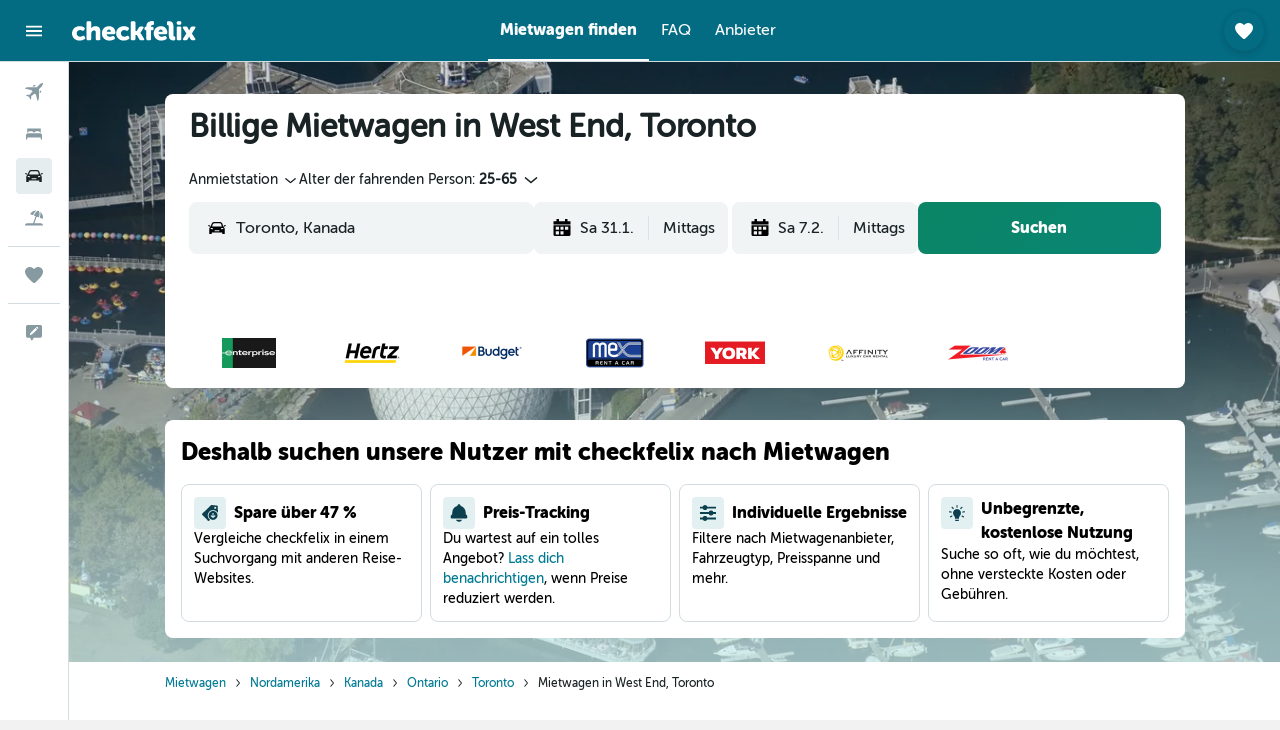

--- FILE ---
content_type: text/css;charset=UTF-8
request_url: https://content.r9cdn.net/res/combined.css?v=769626444e8e96abe570ba8d62a35a2b565d777a&cluster=4
body_size: 23331
content:
.Ozsh-toaster-wrapper{position:fixed;left:0;right:0;z-index:10010}
.lMwZ-icon{width:16px;height:16px;margin-right:8px;fill:currentColor}.lMwZ-content-wrapper{overflow:hidden;text-overflow:ellipsis;white-space:nowrap}
.cFaT{padding:16px}
.czaE-content{font-family:'MuseoSansRounded-900','Museo Sans Rounded',-apple-system,BlinkMacSystemFont,'Segoe UI',Roboto,'Helvetica Neue',Arial,sans-serif;font-weight:700;font-size:14px;line-height:20px}
.dJwZ{display:flex;align-items:center;column-gap:12px}body.flex-gap .dJwZ>*:not(:last-child){margin-right:12px}.dJwZ svg{flex-shrink:0}
.aIW3{background-color:#f0f4f5;width:40px;height:40px;border-radius:4px}
.wQQN{width:100%;height:100%;display:flex;flex-direction:column;justify-content:flex-start;align-items:flex-start;padding:16px 0 0 16px}.wQQN>.wQQN-title{font-size:14px;line-height:20px;text-align:left;margin-bottom:2px}.wQQN-links{width:100%;margin-top:8px;padding-right:12px}.wQQN-search-link{font-family:MuseoSansRounded-900,-apple-system,BlinkMacSystemFont,'Segoe UI',Roboto,'Helvetica Neue',Arial,sans-serif;font-weight:900;color:#364245;display:flex;align-items:center;justify-content:space-between;width:100%;padding:12px 12px 12px 0;border-bottom:1px solid #d2dce0}.wQQN-search-link:hover{background:rgba(0,0,0,0.05)}.wQQN-link-content{display:flex;align-items:center;justify-content:space-between;text-align:left;padding-left:12px}.wQQN-icon{width:22px;height:22px}.wQQN-link-text{font-family:MuseoSansRounded-900,-apple-system,BlinkMacSystemFont,'Segoe UI',Roboto,'Helvetica Neue',Arial,sans-serif;font-weight:900;color:#364245;margin-left:12px}
.c1W9y{margin:16px 16px 4px;padding:12px 0 12px 16px;border:1px solid #d2dce0;border-radius:8px;display:flex;justify-content:space-between;align-items:center;font-family:'MuseoSansRounded-500','Museo Sans Rounded',-apple-system,BlinkMacSystemFont,'Segoe UI',Roboto,'Helvetica Neue',Arial,sans-serif;font-weight:400;font-size:14px;line-height:20px}.c1W9y-price-alert-icon{width:20px;height:20px;flex-shrink:0;margin-right:12px}.c1W9y-close-icon{width:12px;height:12px}
.OWaS{transform:translateY(-100%);opacity:0;visibility:hidden}@media (min-width:768px){.OWaS{transform:translateY(100%)}}.OWaS.OWaS-enter{transform:translateY(0);opacity:1;visibility:visible}.OWaS.OWaS-exit{transform:translateY(0);opacity:0;visibility:hidden}@media (prefers-reduced-motion:no-preference){.OWaS.OWaS-enter{--transform-duration:250ms;--opacity-delay:0ms;transition:transform var(--transform-duration) cubic-bezier(0.12,0,0,1),opacity var(--opacity-delay) 110ms,visibility}.OWaS.OWaS-exit{transition:opacity 180ms,visibility 0ms 180ms}}@media (prefers-reduced-motion:no-preference) and (min-width:768px){.OWaS.OWaS-enter{--transform-duration:400ms;--opacity-delay:110ms}}
.Z-9F{display:flex;flex-direction:row;align-items:center;padding:12px;background-color:#fff;color:#192224;box-shadow:0 12px 30px rgba(25,34,36,0.16);border-radius:12px;width:100%;max-width:calc(100vw - 2*16px);column-gap:8px}body.flex-gap .Z-9F>*:not(:last-child){margin-right:8px}@media (min-width:768px){.Z-9F{min-width:332px;max-width:480px}}.Z-9F-content{flex:1}.Z-9F-actions{flex:0 1 auto}.Z-9F-button{display:flex;align-items:center;justify-content:center;cursor:pointer;height:36px;border:1px solid #192224;border-radius:8px;color:#192224;padding:0 16px}.Z-9F-button:hover{background-color:#e6edef}.Z-9F-button:active,.Z-9F-button:focus-visible{background-color:#d9e4e8}
.z6JU{display:flex;justify-content:center;align-items:center;width:100%;height:100%}
.eXBM{display:flex;justify-content:center;align-items:center;width:100%;height:100%}
.h669{height:100%}.h669-container{height:100%;padding:0 16px}.h669-title{font-family:'MuseoSansRounded-900','Museo Sans Rounded',-apple-system,BlinkMacSystemFont,'Segoe UI',Roboto,'Helvetica Neue',Arial,sans-serif;font-weight:700;font-size:20px;line-height:24px;padding:0 16px 16px}.h669-actions,.h669-legacy-container{padding:16px;border-top:1px solid #d2dce0}
.GWhw{display:flex;flex-direction:column;flex-wrap:nowrap;height:100%}.GWhw-container{flex-grow:2;padding:0 16px}.GWhw-title{font-family:'MuseoSansRounded-900','Museo Sans Rounded',-apple-system,BlinkMacSystemFont,'Segoe UI',Roboto,'Helvetica Neue',Arial,sans-serif;font-weight:700;font-size:20px;line-height:24px;padding:0 16px 16px;border-bottom:1px solid #d2dce0}.GWhw-actions,.GWhw-legacy-container{padding:16px;border-top:1px solid #d2dce0}
.mNV2{height:100%}.mNV2-container{height:100%;padding:0 16px}.mNV2-title{font-family:'MuseoSansRounded-900','Museo Sans Rounded',-apple-system,BlinkMacSystemFont,'Segoe UI',Roboto,'Helvetica Neue',Arial,sans-serif;font-weight:700;font-size:20px;line-height:24px;padding:0 16px 16px}.mNV2-actions{padding:16px;border-top:1px solid #d2dce0}
.a_sn{height:100%}.a_sn-container{padding:16px}.a_sn-title{font-family:'MuseoSansRounded-900','Museo Sans Rounded',-apple-system,BlinkMacSystemFont,'Segoe UI',Roboto,'Helvetica Neue',Arial,sans-serif;font-weight:700;font-size:20px;line-height:24px;padding:0 16px 16px}.a_sn-actions{padding:16px;border-top:1px solid #d2dce0}
.Dkt2{display:flex;justify-content:center;align-items:center;width:100%;height:100%}
.uBlu{display:flex;justify-content:center;align-items:center;width:100%;height:100%}
.eJrV,.eJrV-footer{padding:16px}.eJrV-alert-container{padding:32px 0 24px}.eJrV-loading{display:flex;justify-content:center;align-items:center;height:100%}
.sDbR{display:flex;align-items:flex-start;justify-content:flex-start;flex-flow:column;width:100%}.sDbR-title-section{color:#192224;display:flex;flex-flow:column;justify-content:flex-start;padding:12px 16px 0}.sDbR-title-section .sDbR-title{font-family:'MuseoSansRounded-900','Museo Sans Rounded',-apple-system,BlinkMacSystemFont,'Segoe UI',Roboto,'Helvetica Neue',Arial,sans-serif;font-weight:700;font-size:20px;line-height:24px;white-space:nowrap;color:#192224}.sDbR-title-section .sDbR-subtitle{font-family:'MuseoSansRounded-500','Museo Sans Rounded',-apple-system,BlinkMacSystemFont,'Segoe UI',Roboto,'Helvetica Neue',Arial,sans-serif;font-weight:400;font-size:16px;line-height:24px;margin-top:2px;color:#55676d}.sDbR-card-container{display:flex;flex-flow:column;justify-content:center;padding:8px 16px;width:100%}
.Hinb{padding:16px;border-top:1px solid #d2dce0}
.UBbF{display:flex;flex-direction:column;padding:0 16px;height:100%}.UBbF-container{overflow-y:auto;flex:1 0}.UBbF-header{padding:16px 0 24px}.UBbF-title{font-family:'MuseoSansRounded-900','Museo Sans Rounded',-apple-system,BlinkMacSystemFont,'Segoe UI',Roboto,'Helvetica Neue',Arial,sans-serif;font-weight:700;font-size:24px;line-height:32px;padding-bottom:8px}.UBbF-subtitle{font-family:'MuseoSansRounded-500','Museo Sans Rounded',-apple-system,BlinkMacSystemFont,'Segoe UI',Roboto,'Helvetica Neue',Arial,sans-serif;font-weight:400;font-size:14px;line-height:20px;color:#55676d}.bd-mo .UBbF-subtitle{--bd-id:'mo';color:#f9fafb}.UBbF-alert-container{padding:0 0 24px}.UBbF-trip-container{display:flex;align-items:center}.UBbF-trip-container img{width:76px;height:76px;margin-right:12px;border-radius:4px}.UBbF-trip-container .UBbF-text-input{flex:1 0;align-self:self-start;max-width:calc(100% - 88px)}.UBbF-trip-container .UBbF-input-description{font-family:'MuseoSansRounded-500','Museo Sans Rounded',-apple-system,BlinkMacSystemFont,'Segoe UI',Roboto,'Helvetica Neue',Arial,sans-serif;font-weight:400;font-size:12px;line-height:18px;color:#55676d;padding-top:4px}.UBbF-action,.UBbF-footer{padding:24px 0}.UBbF-loading{display:flex;justify-content:center;align-items:center;height:100%}
.xDCk{padding:16px}.xDCk-trips{margin-top:8px}
.c_LfY{display:flex;flex-direction:column;align-items:center;justify-content:center;height:100%}.c_LfY-icon{width:36px;height:36px}.c_LfY-title{font-family:'MuseoSansRounded-900','Museo Sans Rounded',-apple-system,BlinkMacSystemFont,'Segoe UI',Roboto,'Helvetica Neue',Arial,sans-serif;font-weight:700;font-size:16px;line-height:24px}.c_LfY-button{margin-top:24px}
.M7Cs{display:flex;align-items:center;justify-content:space-between;height:60px;padding-block:16px;padding-inline:12px}.M7Cs.M7Cs-mod-inline-spacing-small{padding-inline:12px}.M7Cs.M7Cs-mod-inline-spacing-base{padding-inline:16px}.M7Cs-left{padding-right:12px}.M7Cs-left .M7Cs-close-button{margin-left:-8px}.M7Cs-right{display:inline-flex;justify-content:flex-end;flex-wrap:wrap;column-gap:8px;row-gap:8px}body.flex-gap .M7Cs-right>*:not(:last-child){margin-right:8px;margin-bottom:8px}.M7Cs-right .M7Cs-close-button{margin-left:-8px}
.kiqW{display:flex;flex-direction:column;flex-wrap:nowrap;height:100%}.kiqW-header{border-bottom:1px solid #d2dce0}.kiqW-content{flex-grow:2;overflow-y:auto}@media screen and (max-height:480px){.kiqW{height:auto;overflow-y:auto}.kiqW-content{overflow-y:unset}}
.twtt{height:100%}.twtt-loading{display:flex;justify-content:center;align-items:center;height:100%}
.L4xz{background-color:#fff;color:#192224;padding:32px;min-width:448px;max-width:100%;border-radius:12px}.L4xz-title{font-family:'MuseoSansRounded-900','Museo Sans Rounded',-apple-system,BlinkMacSystemFont,'Segoe UI',Roboto,'Helvetica Neue',Arial,sans-serif;font-weight:700;font-size:20px;line-height:24px;margin-bottom:8px}.L4xz-message{font-family:'MuseoSansRounded-500','Museo Sans Rounded',-apple-system,BlinkMacSystemFont,'Segoe UI',Roboto,'Helvetica Neue',Arial,sans-serif;font-weight:400;font-size:14px;line-height:20px;margin-bottom:24px}
.LWJ6{display:flex;flex-direction:column;align-items:center;justify-content:center;height:100%;color:#55676d}.LWJ6-header{font-family:'MuseoSansRounded-900','Museo Sans Rounded',-apple-system,BlinkMacSystemFont,'Segoe UI',Roboto,'Helvetica Neue',Arial,sans-serif;font-weight:700;font-size:24px;line-height:32px;text-align:center}.LWJ6-content{font-family:'MuseoSansRounded-500','Museo Sans Rounded',-apple-system,BlinkMacSystemFont,'Segoe UI',Roboto,'Helvetica Neue',Arial,sans-serif;font-weight:400;font-size:16px;line-height:24px;max-width:80%;text-align:center;margin-top:16px}.LWJ6-actions{margin-top:16px}
@media (min-width:640px){.dxLN{min-width:480px}}.dxLN-icon{text-align:center;width:100%;max-height:217px}@media (min-width:640px){.dxLN-icon{height:217px}}.dxLN-footer{display:flex;align-items:center;flex-wrap:wrap;padding:0 32px 32px;column-gap:16px;row-gap:16px}body.flex-gap .dxLN-footer>*:not(:last-child){margin-right:16px;margin-bottom:16px}
.xYfR{display:flex;justify-content:space-between;align-items:center;width:100%;border:1px solid #d2dce0;border-radius:4px;padding:0 16px;margin:8px 0}.xYfR-item{display:flex;justify-content:flex-start}.xYfR-image{width:60px;height:60px;border-radius:8px;margin-right:12px}.xYfR-details{display:flex;flex-flow:column;align-items:flex-start;justify-content:center}.xYfR-details .xYfR-title{font-family:'MuseoSansRounded-900','Museo Sans Rounded',-apple-system,BlinkMacSystemFont,'Segoe UI',Roboto,'Helvetica Neue',Arial,sans-serif;font-weight:700;font-size:14px;line-height:20px;color:#192224}.xYfR-details .xYfR-date{font-family:'MuseoSansRounded-500','Museo Sans Rounded',-apple-system,BlinkMacSystemFont,'Segoe UI',Roboto,'Helvetica Neue',Arial,sans-serif;font-weight:400;font-size:14px;line-height:20px;color:#55676d}.xYfR-create-button button{min-height:38px}
.WFOP{height:100%}.WFOP-loading{display:flex;height:100%;justify-content:center;align-items:center}
.Vewx-validation-container{min-height:24px}
.p8cW-item{border-bottom:1px solid #d2dce0}
.Use0-content,.Use0-actions{padding:16px}.Use0-divider{height:1px;width:100%;background-color:#d2dce0}.Use0-title{display:block;font-family:'MuseoSansRounded-900','Museo Sans Rounded',-apple-system,BlinkMacSystemFont,'Segoe UI',Roboto,'Helvetica Neue',Arial,sans-serif;font-weight:700;font-size:20px;line-height:24px;margin-bottom:8px}.Use0-description{display:block;font-family:'MuseoSansRounded-500','Museo Sans Rounded',-apple-system,BlinkMacSystemFont,'Segoe UI',Roboto,'Helvetica Neue',Arial,sans-serif;font-weight:400;font-size:14px;line-height:20px;color:#55676d;margin-bottom:24px}
.mNgu{padding:0 16px}.mNgu-title{font-family:'MuseoSansRounded-900','Museo Sans Rounded',-apple-system,BlinkMacSystemFont,'Segoe UI',Roboto,'Helvetica Neue',Arial,sans-serif;font-weight:700;font-size:24px;line-height:32px;margin-bottom:24px}.mNgu-actions{margin:24px 0;display:flex;justify-content:flex-start}.mNgu-actions>*:not(:last-child){margin-right:16px}.mNgu.mNgu-mod-loading .mNgu-form{opacity:.9;pointer-events:none}
.W6lK{border-top:1px solid #d2dce0;padding:12px 16px}
.MdY8-banner{padding:0 12px}.MdY8-container{font-family:'MuseoSansRounded-900','Museo Sans Rounded',-apple-system,BlinkMacSystemFont,'Segoe UI',Roboto,'Helvetica Neue',Arial,sans-serif;font-weight:700;font-size:14px;line-height:20px;color:#192224;display:flex;align-items:center}.MdY8-image-container{padding:16px 0 16px 16px}.MdY8-content{flex-grow:1;padding:16px;overflow:hidden}.MdY8-content .MdY8-description{display:flex;flex-flow:row;justify-content:space-between}.MdY8-content .MdY8-description a.MdY8-trip-name{font-family:'MuseoSansRounded-900','Museo Sans Rounded',-apple-system,BlinkMacSystemFont,'Segoe UI',Roboto,'Helvetica Neue',Arial,sans-serif;font-weight:700;font-size:20px;line-height:24px;color:#192224;text-decoration:none;text-overflow:ellipsis;overflow:hidden;white-space:nowrap}.MdY8-content .MdY8-description a.MdY8-trip-name:hover,.MdY8-content .MdY8-description a.MdY8-trip-name:focus{text-decoration:underline}.MdY8-content .MdY8-footer{font-family:'MuseoSansRounded-500','Museo Sans Rounded',-apple-system,BlinkMacSystemFont,'Segoe UI',Roboto,'Helvetica Neue',Arial,sans-serif;font-weight:400;font-size:14px;line-height:20px;color:#55676d}.MdY8-actions{display:inline-flex;align-items:center;column-gap:12px;row-gap:12px}body.flex-gap .MdY8-actions>*:not(:last-child){margin-right:12px;margin-bottom:12px}
.A5QE{padding:16px 16px 0}.A5QE-tab-item{flex-basis:50%;justify-content:center}.A5QE-tab-item:only-child{flex-basis:100%}.A5QE-tab-item:focus{outline-offset:-2px!important}.A5QE-unbooked-number,.A5QE-booked-number{width:16px;height:16px;display:inline-flex;justify-content:center;align-items:center;color:#fff;border-radius:50%;font-family:'MuseoSansRounded-900','Museo Sans Rounded',-apple-system,BlinkMacSystemFont,'Segoe UI',Roboto,'Helvetica Neue',Arial,sans-serif;font-weight:700;font-size:12px;line-height:18px;font-feature-settings:'tnum','lnum'}.A5QE-unbooked-number{background-color:#d5156c}.A5QE-booked-number{background-color:#192224}
.ztjV-tab-panel{display:flex;flex-direction:column;overflow-y:hidden;flex:1 0;padding:0 16px 8px}.ztjV-tab-panel[hidden]{display:none}
.Fv7R-list{margin-top:16px}.Fv7R-title{color:#192224;font-family:'MuseoSansRounded-900','Museo Sans Rounded',-apple-system,BlinkMacSystemFont,'Segoe UI',Roboto,'Helvetica Neue',Arial,sans-serif;font-weight:700;font-size:20px;line-height:24px;white-space:nowrap;padding-top:8px}.Fv7R-description{font-family:'MuseoSansRounded-500','Museo Sans Rounded',-apple-system,BlinkMacSystemFont,'Segoe UI',Roboto,'Helvetica Neue',Arial,sans-serif;font-weight:400;font-size:14px;line-height:20px;color:#55676d;padding-top:8px}.bd-mo .Fv7R-description{--bd-id:'mo';color:#f9fafb}.Fv7R-create-btn{border-top:1px solid #d2dce0;padding:8px 0;width:100%;cursor:pointer;display:flex;align-items:center}.Fv7R-create-btn .Fv7R-icon{width:48px;height:48px;flex:1 0 48px;border-radius:8px;display:flex;align-items:center;justify-content:center;background-color:#f0f4f5;flex-grow:0;margin-right:16px}.react.react-st .Fv7R-list{margin-top:16px}.react.react-st .Fv7R-create-btn{font-family:'MuseoSansRounded-900','Museo Sans Rounded',-apple-system,BlinkMacSystemFont,'Segoe UI',Roboto,'Helvetica Neue',Arial,sans-serif;font-weight:700;font-size:16px;line-height:24px}
.wyZ4-item-container{padding:12px 0;border-bottom:1px solid #d2dce0}.wyZ4-create-trip-button{padding:4px 0;border-bottom:1px solid #d2dce0}.wyZ4-list{width:100%}.wyZ4-form{flex-grow:1}.wyZ4-icon{width:48px;height:48px;flex:1 0 48px;border-radius:8px;display:flex;align-items:center;justify-content:center;background-color:#f0f4f5;flex-grow:0;margin-right:4px}
.ryiC{padding:16px;border-top:1px solid #d2dce0}
.hVV0{font-family:'MuseoSansRounded-900','Museo Sans Rounded',-apple-system,BlinkMacSystemFont,'Segoe UI',Roboto,'Helvetica Neue',Arial,sans-serif;font-weight:700;font-size:14px;line-height:20px;color:#192224}.hVV0-main{display:flex;align-items:center}.hVV0-image-container{padding:8px 0 0 16px}.hVV0-content{flex-grow:1;padding:8px 16px 0;overflow:hidden}.hVV0-content .hVV0-description{display:flex;flex-flow:row;justify-content:space-between}.hVV0-content .hVV0-description a.hVV0-trip-name{font-family:'MuseoSansRounded-900','Museo Sans Rounded',-apple-system,BlinkMacSystemFont,'Segoe UI',Roboto,'Helvetica Neue',Arial,sans-serif;font-weight:700;font-size:20px;line-height:24px;color:#192224;text-decoration:none;text-overflow:ellipsis;overflow:hidden}.hVV0-content .hVV0-description a.hVV0-trip-name:hover,.hVV0-content .hVV0-description a.hVV0-trip-name:focus{text-decoration:underline}.hVV0-content .hVV0-footer{font-family:'MuseoSansRounded-500','Museo Sans Rounded',-apple-system,BlinkMacSystemFont,'Segoe UI',Roboto,'Helvetica Neue',Arial,sans-serif;font-weight:400;font-size:14px;line-height:20px;color:#55676d;display:flex;flex-direction:column;filter:brightness(0.8)}.bd-mo .hVV0-content .hVV0-footer,.bd-mo .hVV0-content{--bd-id:'mo';color:#f9fafb!important}.hVV0-tabs{margin-top:12px;margin-bottom:-16px}
.cAWq{display:flex;padding:4px 0 0}.cAWq-icon-container{display:flex;align-items:center;height:18px}.cAWq-icon{width:12px;height:12px;fill:currentColor}.cAWq-message{font-family:'MuseoSansRounded-900','Museo Sans Rounded',-apple-system,BlinkMacSystemFont,'Segoe UI',Roboto,'Helvetica Neue',Arial,sans-serif;font-weight:700;font-size:12px;line-height:18px;margin-left:4px}.cAWq.cAWq-mod-start{align-items:flex-start}.cAWq.cAWq-mod-center{align-items:center}.cAWq.cAWq-mod-error{color:#d5156c}.cAWq.cAWq-mod-warning .cAWq-icon{color:#bd8a00}.cAWq.cAWq-mod-warning .cAWq-message{color:#55676d}
.C9my{width:100%;display:flex;align-items:center}.C9my-defs{position:absolute;width:0;height:0}.C9my-clip{height:100%;width:100%}.C9my:not(.C9my-placeholder){cursor:pointer}.C9my-name{font-family:'MuseoSansRounded-900','Museo Sans Rounded',-apple-system,BlinkMacSystemFont,'Segoe UI',Roboto,'Helvetica Neue',Arial,sans-serif;font-weight:700;font-size:16px;line-height:24px}.C9my-dates-saved{font-family:'MuseoSansRounded-500','Museo Sans Rounded',-apple-system,BlinkMacSystemFont,'Segoe UI',Roboto,'Helvetica Neue',Arial,sans-serif;font-weight:400;font-size:14px;line-height:20px}.C9my.C9my-mod-size-base{padding:8px 0}.C9my.C9my-mod-size-base .C9my-image{width:48px;height:48px}.C9my.C9my-mod-size-large{padding:16px 0}.C9my.C9my-mod-size-large .C9my-image{width:64px;height:64px}.C9my-image{border-radius:8px;margin-right:16px}.C9my-info{display:flex;flex-direction:column}.C9my.C9my-placeholder .C9my-dates-saved{margin-top:4px}.C9my-mod-variant-default{border-top:1px solid #d2dce0}.C9my-mod-variant-squircle .C9my-dates-saved{color:#55676d}
.Mrgx-hint{display:block;font-family:'MuseoSansRounded-500','Museo Sans Rounded',-apple-system,BlinkMacSystemFont,'Segoe UI',Roboto,'Helvetica Neue',Arial,sans-serif;font-weight:400;font-size:10px;line-height:14px;color:#55676d;margin:8px 0}
.MQ2t-option{display:flex;align-items:center;padding:8px 0;font-family:'MuseoSansRounded-500','Museo Sans Rounded',-apple-system,BlinkMacSystemFont,'Segoe UI',Roboto,'Helvetica Neue',Arial,sans-serif;font-weight:400;font-size:14px;line-height:20px}.MQ2t-option-icon{width:14px;height:14px;margin-right:8px}
.JR8b{margin:8px 0 16px}.JR8b-text{font-family:'MuseoSansRounded-500','Museo Sans Rounded',-apple-system,BlinkMacSystemFont,'Segoe UI',Roboto,'Helvetica Neue',Arial,sans-serif;font-weight:400;font-size:14px;line-height:20px}.JR8b-emphasis{font-family:'MuseoSansRounded-900','Museo Sans Rounded',-apple-system,BlinkMacSystemFont,'Segoe UI',Roboto,'Helvetica Neue',Arial,sans-serif;font-weight:700;font-size:14px;line-height:20px}
.vY1X{margin:8px 0 32px}.vY1X-label{font-family:'MuseoSansRounded-900','Museo Sans Rounded',-apple-system,BlinkMacSystemFont,'Segoe UI',Roboto,'Helvetica Neue',Arial,sans-serif;font-weight:700;font-size:14px;line-height:20px}.vY1X-body{font-family:'MuseoSansRounded-500','Museo Sans Rounded',-apple-system,BlinkMacSystemFont,'Segoe UI',Roboto,'Helvetica Neue',Arial,sans-serif;font-weight:400;font-size:14px;line-height:20px}
.oZth{margin:8px 0 32px}.oZth-label{font-family:'MuseoSansRounded-900','Museo Sans Rounded',-apple-system,BlinkMacSystemFont,'Segoe UI',Roboto,'Helvetica Neue',Arial,sans-serif;font-weight:700;font-size:14px;line-height:20px}.oZth-body{font-family:'MuseoSansRounded-500','Museo Sans Rounded',-apple-system,BlinkMacSystemFont,'Segoe UI',Roboto,'Helvetica Neue',Arial,sans-serif;font-weight:400;font-size:14px;line-height:20px}
.c6F5-{border:1px solid #d2dce0;border-radius:8px;padding:16px;font-family:'MuseoSansRounded-500','Museo Sans Rounded',-apple-system,BlinkMacSystemFont,'Segoe UI',Roboto,'Helvetica Neue',Arial,sans-serif;font-weight:400;font-size:14px;line-height:20px}.c6F5--links{display:flex;flex-wrap:wrap;row-gap:8px;column-gap:24px;justify-content:flex-start;margin-top:8px}body.flex-gap .c6F5--links>*:not(:last-child){margin-bottom:8px;margin-right:24px}
.yjuc{font-family:'MuseoSansRounded-500','Museo Sans Rounded',-apple-system,BlinkMacSystemFont,'Segoe UI',Roboto,'Helvetica Neue',Arial,sans-serif;font-weight:400;font-size:14px;line-height:20px}.yjuc-actions{margin:32px 0 16px;display:flex;flex-direction:column;column-gap:8px;row-gap:16px}body.flex-gap .yjuc-actions>*:not(:last-child){margin-right:8px;margin-bottom:16px}.yjuc-actions.yjuc-mod-wide{flex-direction:row}.yjuc-divider{margin:24px 0;border:none;border-bottom:1px solid #d2dce0}.yjuc-subtitle{font-family:'MuseoSansRounded-900','Museo Sans Rounded',-apple-system,BlinkMacSystemFont,'Segoe UI',Roboto,'Helvetica Neue',Arial,sans-serif;font-weight:700;font-size:16px;line-height:24px;margin:0}.yjuc-label.yjuc-mod-hide{opacity:0}.yjuc-spinner{display:none}.yjuc-spinner.yjuc-mod-show{position:absolute;top:0;bottom:0;left:0;right:0;display:flex;justify-content:center;align-items:center}.yjuc-spinner.yjuc-mod-show>div{display:flex}.yjuc-header{display:flex;flex-direction:column;row-gap:4px;margin-bottom:12px}body.flex-gap .yjuc-header>*:not(:last-child){margin-bottom:4px}.yjuc-description{color:#55676d}
.iF9--box-label{display:flex;align-items:center;column-gap:8px}body.flex-gap .iF9--box-label>*:not(:last-child){margin-right:8px}
.jgTk{padding:0;border:none;margin:0}.jgTk-title{margin:0}.jgTk-description{color:#55676d;margin:0}
.PcoG{display:block;cursor:pointer}.PcoG-mod-disabled,.PcoG-mod-read-only{cursor:initial;opacity:.4}
.og0b{display:flex;border:none;padding:0;font-family:'MuseoSansRounded-500','Museo Sans Rounded',-apple-system,BlinkMacSystemFont,'Segoe UI',Roboto,'Helvetica Neue',Arial,sans-serif;font-weight:400;font-size:14px;line-height:20px;column-gap:8px}body.flex-gap .og0b>*:not(:last-child){margin-right:8px}.og0b>.og0b-phone{flex:auto}.og0b-country{min-width:90px}
.oje4{display:flex;flex-direction:column;row-gap:4px}body.flex-gap .oje4>*:not(:last-child){margin-bottom:4px}.oje4-icon{padding-bottom:6px}
.DiaM{display:flex;flex-direction:column;row-gap:4px}body.flex-gap .DiaM>*:not(:last-child){margin-bottom:4px}
.IPr2{display:flex;flex-direction:column;align-items:flex-start;row-gap:4px}body.flex-gap .IPr2>*:not(:last-child){margin-bottom:4px}
.fdOR{display:flex;flex-direction:column;align-items:flex-start;row-gap:4px}body.flex-gap .fdOR>*:not(:last-child){margin-bottom:4px}.fdOR input{width:100%}
.OXwA>legend{margin-bottom:4px}.OXwA-radios{display:flex;column-gap:16px}body.flex-gap .OXwA-radios>*:not(:last-child){margin-right:16px}.OXwA-radio{display:flex;min-height:36px}.OXwA-pres-radios-column{flex-direction:column}
.Hvv7{display:grid;grid-template-rows:auto 1fr;gap:4px}
.JhIp{color:#55676d}
.fhmr{display:flex;align-items:center;column-gap:16px}body.flex-gap .fhmr>*:not(:last-child){margin-right:16px}.fhmr-image{width:48px;height:48px;border-radius:8px}.fhmr-info{flex-grow:1;display:flex;flex-direction:column;row-gap:2px}body.flex-gap .fhmr-info>*:not(:last-child){margin-bottom:2px}.fhmr-info .fhmr-title{font-family:'MuseoSansRounded-900','Museo Sans Rounded',-apple-system,BlinkMacSystemFont,'Segoe UI',Roboto,'Helvetica Neue',Arial,sans-serif;font-weight:700;font-size:16px;line-height:24px}.fhmr-info .fhmr-content{font-family:'MuseoSansRounded-500','Museo Sans Rounded',-apple-system,BlinkMacSystemFont,'Segoe UI',Roboto,'Helvetica Neue',Arial,sans-serif;font-weight:400;font-size:14px;line-height:20px}.fhmr-info .fhmr-stats{font-family:'MuseoSansRounded-500','Museo Sans Rounded',-apple-system,BlinkMacSystemFont,'Segoe UI',Roboto,'Helvetica Neue',Arial,sans-serif;font-weight:400;font-size:14px;line-height:20px;color:#55676d}
.X6Lq-image{background-size:cover;background-repeat:no-repeat;background-position:center center;border-radius:8px}.X6Lq-image.X6Lq-mod-size-s{width:48px;height:48px}.X6Lq-image.X6Lq-mod-size-m{width:64px;height:64px}.X6Lq-image.X6Lq-mod-size-l{width:72px;height:72px}.X6Lq-image.X6Lq-mod-size-xl{width:84px;height:84px}
.VIeZ-secondary-action{display:flex;align-items:center;justify-self:flex-end;column-gap:4px}body.flex-gap .VIeZ-secondary-action>*:not(:last-child){margin-right:4px}
.HT-8{border:none;padding:0;margin:0}.HT-8 label{display:block;padding-bottom:2px}.HT-8.HT-8-mod-with-border{padding:12px;border:1px solid #d2dce0;border-radius:8px;margin-bottom:12px}
.OBJy{font-family:'MuseoSansRounded-500','Museo Sans Rounded',-apple-system,BlinkMacSystemFont,'Segoe UI',Roboto,'Helvetica Neue',Arial,sans-serif;font-weight:400;font-size:14px;line-height:20px;margin-bottom:12px}
.c4DzX-title{font-family:'MuseoSansRounded-900','Museo Sans Rounded',-apple-system,BlinkMacSystemFont,'Segoe UI',Roboto,'Helvetica Neue',Arial,sans-serif;font-weight:700;font-size:20px;line-height:24px}.c4DzX-description{margin-top:12px;margin-bottom:32px;font-family:'MuseoSansRounded-500','Museo Sans Rounded',-apple-system,BlinkMacSystemFont,'Segoe UI',Roboto,'Helvetica Neue',Arial,sans-serif;font-weight:400;font-size:14px;line-height:20px}
.react.react-st .aRll-actions{margin-top:32px}.react.react-st .aRll-actions>a+button{margin-left:8px}.aRll-title{font-family:'MuseoSansRounded-900','Museo Sans Rounded',-apple-system,BlinkMacSystemFont,'Segoe UI',Roboto,'Helvetica Neue',Arial,sans-serif;font-weight:700;font-size:20px;line-height:24px}.aRll-description{margin-top:12px;font-family:'MuseoSansRounded-500','Museo Sans Rounded',-apple-system,BlinkMacSystemFont,'Segoe UI',Roboto,'Helvetica Neue',Arial,sans-serif;font-weight:400;font-size:14px;line-height:20px}
.RfKj-alert{display:flex;align-items:center}.RfKj-impersonationDisclaimerText{display:inline-block;margin-right:40px;font-family:'MuseoSansRounded-900','Museo Sans Rounded',-apple-system,BlinkMacSystemFont,'Segoe UI',Roboto,'Helvetica Neue',Arial,sans-serif;font-weight:700;font-size:12px;line-height:18px}.RfKj-disclaimerName{display:inline-block}.RfKj-impersonatingUser{margin-left:auto;color:#fff;background:#3d3786;padding:8px 12px;border-radius:8px}.RfKj-impersonationUserDetails{display:flex;align-items:center}.RfKj-impersonationUserName{margin-left:8px;font-family:'MuseoSansRounded-900','Museo Sans Rounded',-apple-system,BlinkMacSystemFont,'Segoe UI',Roboto,'Helvetica Neue',Arial,sans-serif;font-weight:700;font-size:12px;line-height:18px}@media (min-width:0) and (max-width:767px){.RfKj-warning-icon{display:none}}
.gJGw{display:flex;flex-direction:column;align-items:flex-start;row-gap:4px}body.flex-gap .gJGw>*:not(:last-child){margin-bottom:4px}.gJGw input{width:100%;font-variant-numeric:tabular-nums}
.eiQ9{display:flex;flex-direction:column;row-gap:4px}body.flex-gap .eiQ9>*:not(:last-child){margin-bottom:4px}.eiQ9-date-picker-container{display:flex;column-gap:12px}body.flex-gap .eiQ9-date-picker-container>*:not(:last-child){margin-right:12px}.eiQ9-date-picker-container>:first-child{flex:1}
.ieXq{display:flex;flex-direction:column}.ieXq.ieXq-mod-gap-small{row-gap:4px}body.flex-gap .ieXq.ieXq-mod-gap-small>*:not(:last-child){margin-bottom:4px}.ieXq.ieXq-mod-gap-xsmall{row-gap:2px}body.flex-gap .ieXq.ieXq-mod-gap-xsmall>*:not(:last-child){margin-bottom:2px}.ieXq-selectors{display:flex;align-items:center;column-gap:8px}body.flex-gap .ieXq-selectors>*:not(:last-child){margin-right:8px}.ieXq-selectors>:first-child{flex-grow:1}.ieXq-selectors>:nth-child(2){flex:0 1 110px;min-width:50px}
.DbNy{display:flex;flex-direction:column;align-items:flex-start;row-gap:4px}body.flex-gap .DbNy>*:not(:last-child){margin-bottom:4px}.DbNy-upload{width:100%;padding:32px 24px;border:1px dashed #d2dce0;border-radius:4px;position:relative}.DbNy-upload.DbNy-is-selecting:not(.DbNy-mod-disabled):hover,.DbNy-upload.DbNy-is-selecting:not(.DbNy-mod-disabled):focus-within,.DbNy-upload.DbNy-is-selecting:not(.DbNy-mod-disabled):active{border-color:#2c3639}.DbNy-upload .DbNy-input>input{position:absolute;top:0;bottom:0;left:0;width:100%;opacity:0;cursor:pointer;z-index:1}.DbNy-upload .DbNy-input .DbNy-input-text{width:100%;display:block;text-align:center;font-family:'MuseoSansRounded-500','Museo Sans Rounded',-apple-system,BlinkMacSystemFont,'Segoe UI',Roboto,'Helvetica Neue',Arial,sans-serif;font-weight:400;font-size:12px;line-height:18px;color:#55676d}.DbNy-upload .DbNy-input .DbNy-input-text button,.DbNy-upload .DbNy-input .DbNy-input-text a,.DbNy-upload .DbNy-input .DbNy-input-text div[role="button"],.DbNy-upload .DbNy-input .DbNy-input-text div[contenteditable="true"]{position:relative;z-index:1}.DbNy-upload .DbNy-input .DbNy-instruction{display:block;margin-bottom:4px}.DbNy-upload .DbNy-input .DbNy-bold{font-family:'MuseoSansRounded-900','Museo Sans Rounded',-apple-system,BlinkMacSystemFont,'Segoe UI',Roboto,'Helvetica Neue',Arial,sans-serif;font-weight:700;font-size:12px;line-height:18px;color:#007a94}.DbNy-upload .DbNy-selected{display:flex;justify-content:space-between;align-items:center;column-gap:12px;font-family:'MuseoSansRounded-900','Museo Sans Rounded',-apple-system,BlinkMacSystemFont,'Segoe UI',Roboto,'Helvetica Neue',Arial,sans-serif;font-weight:700;font-size:14px;line-height:20px}body.flex-gap .DbNy-upload .DbNy-selected>*:not(:last-child){margin-right:12px}.DbNy-upload .DbNy-selected .DbNy-description{overflow-x:hidden;text-overflow:ellipsis}.DbNy-upload.DbNy-mod-disabled .DbNy-input-text{color:#9babb0;border-color:rgba(217,228,232,0.6)}.DbNy-upload.DbNy-mod-disabled .DbNy-input-text .DbNy-bold{color:#9babb0}body.a11y-tab-navigation.a11y-focus-outlines .DbNy-upload:focus-within{outline:#00819e solid 2px;outline-offset:2px}
.UM1h{background-color:#f2f2fd;color:#3d3786;font-family:'MuseoSansRounded-900','Museo Sans Rounded',-apple-system,BlinkMacSystemFont,'Segoe UI',Roboto,'Helvetica Neue',Arial,sans-serif;font-weight:700;font-size:16px;line-height:24px;border-radius:8px;padding:8px 16px;display:flex;justify-content:space-between;align-items:center;min-height:58px}.UM1h.UM1h-mod-size-small{margin-bottom:8px;padding:8px;font-family:'MuseoSansRounded-900','Museo Sans Rounded',-apple-system,BlinkMacSystemFont,'Segoe UI',Roboto,'Helvetica Neue',Arial,sans-serif;font-weight:700;font-size:12px;line-height:18px}.UM1h.UM1h-mod-size-small .UM1h-action-button{padding:8px}.UM1h.UM1h-mod-size-small .UM1h-user-details{word-break:break-all}.UM1h-user-details{display:flex;align-items:center;margin-right:16px}.UM1h-user-details .UM1h-description{margin-top:0;margin-bottom:0;margin-left:12px;word-break:break-word}.UM1h-action-button{color:#fff;background-color:#3d3786;padding:12px 24px;font-family:'MuseoSansRounded-900','Museo Sans Rounded',-apple-system,BlinkMacSystemFont,'Segoe UI',Roboto,'Helvetica Neue',Arial,sans-serif;font-size:12px;line-height:18px;font-weight:600!important;border:none;border-radius:8px;cursor:pointer;flex-shrink:0}@media (min-width:0) and (max-width:767px){.UM1h{padding:8px;font-family:'MuseoSansRounded-900','Museo Sans Rounded',-apple-system,BlinkMacSystemFont,'Segoe UI',Roboto,'Helvetica Neue',Arial,sans-serif;font-weight:700;font-size:12px;line-height:18px}.UM1h-action-button{padding:8px}.UM1h-user-details{word-break:break-all}}
.E4QV-alert{display:flex;align-items:center}.E4QV-disclaimer{display:inline-block;margin-right:40px;font-family:'MuseoSansRounded-900','Museo Sans Rounded',-apple-system,BlinkMacSystemFont,'Segoe UI',Roboto,'Helvetica Neue',Arial,sans-serif;font-weight:700;font-size:12px;line-height:18px}@media (min-width:0) and (max-width:767px){.E4QV-warning-icon{display:none}}
.ASGN{margin:-8px}.ASGN-menu-title{display:flex;align-items:center;justify-content:center;padding:8px;fill:currentColor}
.pXTI{background-color:#edecec;border-radius:8px;object-fit:cover}
.nxbx-mod-spacing-right{padding-right:24px}
.c18ts-chip-carousel{margin-top:8px;margin-bottom:12px}.c18ts-pickup-info{margin-top:12px;width:100%;text-align:center}
.fXR8{margin:0}.fXR8-bold{font-weight:700}
.WzXz{display:flex;flex-direction:column;align-items:stretch}.WzXz>label{font-family:'MuseoSansRounded-500','Museo Sans Rounded',-apple-system,BlinkMacSystemFont,'Segoe UI',Roboto,'Helvetica Neue',Arial,sans-serif;font-weight:400;font-size:14px;line-height:20px;margin:0 0 4px;text-align:left}.WzXz-type-area{display:flex;position:relative;align-content:flex-start;flex-wrap:wrap;border:1px solid #9babb0;border-radius:4px;min-height:100px;cursor:text;padding:0 12px 12px}.WzXz-type-area:hover,.WzXz-type-area:focus{border-color:#192224}.WzXz-type-area>*{margin-right:8px;margin-top:12px}.WzXz-type-area.WzXz-mod-disabled{cursor:default}.WzXz-type-area.WzXz-mod-inline{min-height:50px}.WzXz-type-area.WzXz-mod-validation-warning{border-color:#c90}.WzXz-type-area.WzXz-mod-validation-error{border-color:#d5156c}.WzXz-suggestions-content{position:absolute;top:100%;left:0;right:0;display:none}.WzXz-suggestions-content.WzXz-mod-shown{display:block}.WzXz-input-container{flex:1 1 0;min-width:100px}.WzXz-chip-input{width:100%;border:none;font-family:'MuseoSansRounded-500','Museo Sans Rounded',-apple-system,BlinkMacSystemFont,'Segoe UI',Roboto,'Helvetica Neue',Arial,sans-serif;font-weight:400;font-size:16px;line-height:24px}.WzXz-chip-count{font-family:'MuseoSansRounded-500','Museo Sans Rounded',-apple-system,BlinkMacSystemFont,'Segoe UI',Roboto,'Helvetica Neue',Arial,sans-serif;font-weight:400;font-size:14px;line-height:20px;color:#55676d;margin:4px 0;text-align:left}.WzXz input{background-color:transparent}.WzXz.WzXz-mod-size-small .WzXz-type-area{padding:0 4px 4px}.WzXz.WzXz-mod-size-small .WzXz-type-area>*{margin-top:4px;margin-right:4px}.WzXz.WzXz-mod-size-small .WzXz-type-area.WzXz-mod-inline{min-height:36px}.WzXz.WzXz-mod-size-small .WzXz-chip-input{font-family:'MuseoSansRounded-500','Museo Sans Rounded',-apple-system,BlinkMacSystemFont,'Segoe UI',Roboto,'Helvetica Neue',Arial,sans-serif;font-weight:400;font-size:14px;line-height:20px}.WzXz-chips-container{display:flex;flex-wrap:wrap;padding:2px 0}.WzXz-chips-container :not(:last-child){margin-right:8px}.WzXz-chips-container>*{margin-bottom:8px}.WzXz.WzXz-pres-default .WzXz-type-area{background-color:#fff}
.SN1c-content{overflow-y:auto}.SN1c-content.SN1c-mod-close{margin-top:-32px}.SN1c-inner-content{margin:32px;font-family:'MuseoSansRounded-500','Museo Sans Rounded',-apple-system,BlinkMacSystemFont,'Segoe UI',Roboto,'Helvetica Neue',Arial,sans-serif;font-weight:400;font-size:14px;line-height:20px}.SN1c-inner-content.SN1c-mod-no-margin,.SN1c-description{margin:0}.SN1c-mod-bottom-sheet .SN1c-inner-content{margin:0 32px 32px}@media (min-width:640px){.SN1c-mod-bottom-sheet .SN1c-inner-content{margin:32px}}.SN1c-actions{margin:32px 0 16px;display:flex;flex-direction:column;column-gap:8px;row-gap:16px}body.flex-gap .SN1c-actions>*:not(:last-child){margin-right:8px;margin-bottom:16px}.SN1c-actions.SN1c-mod-wide{flex-direction:row}.SN1c-label.SN1c-mod-hide{opacity:0}.SN1c-spinner{display:none}.SN1c-spinner.SN1c-mod-show{position:absolute;top:0;bottom:0;left:0;right:0;display:flex;justify-content:center;align-items:center}.SN1c-spinner.SN1c-mod-show>div{display:flex}
.c9A4N{display:flex;flex-direction:column;padding-right:12px;row-gap:4px}body.flex-gap .c9A4N>*:not(:last-child){margin-bottom:4px}.c9A4N-rail-limit-labels{display:flex;justify-content:space-between;color:#55676d;margin-right:-12px}
.Dhta{--textarea-input-color:#192224;--textarea-placeholder-color:#55676d;--textarea-color:fieldtext;--textarea-caret-color:#007a94;--textarea-hover-color:#55676d;--textarea-focus-color:var(--textarea-input-color);--textarea-border-color:#9babb0;--textarea-border-hover-color:var(--textarea-border-color);--textarea-border-focus-color:var(--textarea-border-color);--textarea-background-color:transparent;--textarea-background-hover-color:#d9e4e8;display:block;width:100%;resize:none;font-family:inherit;font-size:inherit;line-height:inherit;outline:none;color:var(--textarea-color);background:var(--textarea-background-color);border:1px solid var(--textarea-border-color)}.Dhta::placeholder{--textarea-color:var(--textarea-placeholder-color)}.Dhta:read-only{--textarea-color:var(--textarea-input-color);font-family:'MuseoSansRounded-900','Museo Sans Rounded',-apple-system,BlinkMacSystemFont,'Segoe UI',Roboto,'Helvetica Neue',Arial,sans-serif;font-weight:700;font-size:14px;line-height:20px}.Dhta:hover:not(:disabled):not(:read-only){border-color:var(--textarea-border-hover-color);background-color:var(--textarea-background-hover-color);color:var(--textarea-hover-color)}.Dhta:hover:not(:disabled):not(:read-only):focus{color:var(--textarea-focus-color)}.Dhta:focus{border-color:var(--textarea-border-focus-color);color:var(--textarea-focus-color);caret-color:var(--textarea-caret-color)}.Dhta.Dhta-pres-default,.Dhta.Dhta-pres-inverted{padding:8px}.Dhta.Dhta-pres-none,.Dhta.Dhta-pres-transparent{border:none}.Dhta.Dhta-pres-default{--textarea-background-color:#fff}.Dhta.Dhta-pres-transparent{--textarea-background-color:transparent}.Dhta.Dhta-pres-inverted{--textarea-input-color:#192224;--textarea-placeholder-color:#55676d;--textarea-color:var(--textarea-input-color);--textarea-caret-color:#89e5fa;--textarea-hover-color:#55676d;--textarea-focus-color:var(--textarea-input-color);--textarea-background-hover-color:#d9e4e8;--textarea-background-color:#fff}.Dhta.Dhta-mod-radius-small{border-radius:4px}.Dhta.Dhta-mod-radius-medium{border-radius:8px}.Dhta.Dhta-mod-radius-large{border-radius:12px}.Dhta.Dhta-mod-size-default{min-height:92px}.Dhta.Dhta-mod-size-medium{height:92px}.Dhta.Dhta-mod-size-full-height{height:100%}.Dhta.Dhta-mod-state-neutral,.Dhta.Dhta-mod-state-info{--textarea-border-hover-color:#2c3639;--textarea-border-focus-color:#192224}.Dhta.Dhta-mod-state-warning{--textarea-border-color:#c90}.Dhta.Dhta-mod-state-error{--textarea-border-color:#d5156c}.Dhta.Dhta-mod-disabled{opacity:.4}
.MVOd-content-header{font-size:14px;line-height:20px}
.t8z5{border-radius:8px;box-shadow:0 3px 6px rgba(25,34,36,0.16),0 -1px 4px rgba(25,34,36,0.04);margin-bottom:12px;overflow:hidden}.t8z5-header{display:flex;padding:16px 12px;background:#f0f4f5}.t8z5-header.t8z5-mod-clickable{cursor:pointer}.t8z5-header-content>.t8z5-header-text{text-decoration:none;color:#192224;font-weight:bold;margin:0}.t8z5-header-content>.t8z5-header-text.t8z5-mod-active,.t8z5-header-content>.t8z5-header-text:hover,.t8z5-header-content>.t8z5-header-text:focus{color:#192224}.t8z5-subtitle{margin:2px 0 0;font-family:'MuseoSansRounded-500','Museo Sans Rounded',-apple-system,BlinkMacSystemFont,'Segoe UI',Roboto,'Helvetica Neue',Arial,sans-serif;font-weight:400;font-size:14px;line-height:20px}.t8z5-subtitle .t8z5-highlighted{font-family:MuseoSansRounded-900,-apple-system,BlinkMacSystemFont,'Segoe UI',Roboto,'Helvetica Neue',Arial,sans-serif;font-weight:900;color:#0a8263}
.A7zm-section:not(:first-child){border-top:1px solid #d2dce0;margin-top:8px;padding-top:8px}.A7zm-section .A7zm-title-button>.A7zm-title{font-size:16px;line-height:24px;font-weight:bold;margin:0}.A7zm-card-container{padding-top:16px}.A7zm-title-button{display:flex;justify-content:space-between;align-items:center;background:none;margin:16px 0;width:100%;border:0}.A7zm-chevron{width:24px;height:24px;fill:#192224;transition:transform 250ms}.A7zm-chevron.A7zm-mod-active{transform:rotate(180deg)}.A7zm-accordion{display:none}.A7zm-accordion.A7zm-mod-expanded{display:block}
.C4Xr-contents>h3{font-size:24px;line-height:32px;font-weight:bold}.C4Xr-card-container{margin:16px 16px 4px}.C4Xr-contents{padding:0 16px 16px}
.c5Bqn-item.c5Bqn-mod-prepend-dot:before{content:"\2022";margin:0 4px}
.MT7a-icon{width:20px;height:20px;margin:0 4px;vertical-align:bottom}
.AEJL-flight-content{position:relative;width:100%;height:100%;display:flex;flex-direction:column;justify-content:center;padding-top:12px}
.Ckad-inner-content{display:flex}.Ckad-header{font-family:MuseoSansRounded-900,-apple-system,BlinkMacSystemFont,'Segoe UI',Roboto,'Helvetica Neue',Arial,sans-serif;font-weight:900}
.aGvA-content{font-family:'MuseoSansRounded-500','Museo Sans Rounded',-apple-system,BlinkMacSystemFont,'Segoe UI',Roboto,'Helvetica Neue',Arial,sans-serif;font-weight:400;font-size:14px;line-height:20px;fill:currentColor}.aGvA-content.aGvA-mod-style-danger{color:#d5156c}
.Z9sw{font-family:'MuseoSansRounded-500','Museo Sans Rounded',-apple-system,BlinkMacSystemFont,'Segoe UI',Roboto,'Helvetica Neue',Arial,sans-serif;font-weight:400;font-size:14px;line-height:20px;padding:32px}.Z9sw-title{font-family:'MuseoSansRounded-900','Museo Sans Rounded',-apple-system,BlinkMacSystemFont,'Segoe UI',Roboto,'Helvetica Neue',Arial,sans-serif;font-weight:700;font-size:20px;line-height:24px}.Z9sw p.Z9sw-who-title{margin-top:32px;margin-bottom:12px;font-family:'MuseoSansRounded-900','Museo Sans Rounded',-apple-system,BlinkMacSystemFont,'Segoe UI',Roboto,'Helvetica Neue',Arial,sans-serif;font-weight:700;font-size:14px;line-height:20px}.Z9sw-auto-share-container{margin-top:32px}.Z9sw-button-row{margin-top:72px}.Z9sw-button-row button+button{margin-left:8px}
.xbq5{font-family:'MuseoSansRounded-500','Museo Sans Rounded',-apple-system,BlinkMacSystemFont,'Segoe UI',Roboto,'Helvetica Neue',Arial,sans-serif;font-weight:400;font-size:14px;line-height:20px;padding:16px}.xbq5-title{font-family:'MuseoSansRounded-900','Museo Sans Rounded',-apple-system,BlinkMacSystemFont,'Segoe UI',Roboto,'Helvetica Neue',Arial,sans-serif;font-weight:700;font-size:20px;line-height:24px}.xbq5-privacy-button{color:#007a94;cursor:pointer}.xbq5-sharing-container{margin-top:24px;border-bottom:1px solid #d2dce0;padding-bottom:32px}.xbq5-sharing-container.xbq5-mod-with-margin{margin-top:40px}@media (min-width:360px){.xbq5-link{display:flex;justify-content:space-between;align-items:center}}.xbq5-note{margin-top:16px}.xbq5-note-label{display:inline-block;margin-bottom:8px}.xbq5 p.xbq5-privacy-status span>span{font-family:MuseoSansRounded-900,-apple-system,BlinkMacSystemFont,'Segoe UI',Roboto,'Helvetica Neue',Arial,sans-serif;font-weight:900}.xbq5 p.xbq5-privacy-status>span{margin-right:12px}@media (min-width:360px){.xbq5 p.xbq5-privacy-status.xbq5-public{width:50%;margin-bottom:0}}@media (min-width:768px){.xbq5 p.xbq5-privacy-status.xbq5-public{width:auto}}.xbq5-privacy{margin-right:8px}.xbq5-privacy-private svg{width:19px;vertical-align:sub;margin-right:8px}.xbq5-add-people{margin-top:32px}.xbq5-add-people-title{font-family:'MuseoSansRounded-500','Museo Sans Rounded',-apple-system,BlinkMacSystemFont,'Segoe UI',Roboto,'Helvetica Neue',Arial,sans-serif;font-weight:400;font-size:16px;line-height:24px}.xbq5-email-permission{display:flex;margin-top:12px;flex-direction:column}.xbq5-email-permission .xbq5-email{flex-grow:1}.xbq5-email-permission .xbq5-permission-dropdown{display:flex;margin-top:8px}@media (min-width:360px){.xbq5-email-permission .xbq5-permission-dropdown{margin-left:8px;margin-top:0}}@media (min-width:360px){.xbq5-email-permission{flex-direction:row}}.xbq5-permission-dropdown .xbq5-view-only{display:flex;align-items:center;padding-left:8px}.xbq5-invite-button{margin-top:12px}.xbq5-users{margin-top:40px;max-height:250px;overflow-y:auto}.xbq5-added-toast-content{display:flex;font-family:'MuseoSansRounded-500','Museo Sans Rounded',-apple-system,BlinkMacSystemFont,'Segoe UI',Roboto,'Helvetica Neue',Arial,sans-serif;font-weight:400;font-size:14px;line-height:20px}.xbq5-added-toast-content.xbq5-mod-with-padding{padding:16px}.xbq5-added-toast-content .xbq5-notice{margin:0 48px 0 16px}.xbq5-added-toast-content svg{width:14px}.xbq5-added-toast-content .xbq5-undo{cursor:pointer;font-family:'MuseoSansRounded-900','Museo Sans Rounded',-apple-system,BlinkMacSystemFont,'Segoe UI',Roboto,'Helvetica Neue',Arial,sans-serif;font-weight:700;font-size:14px;line-height:20px}.xbq5-added-toast-content .xbq5-toast-icon{fill:#f9fafb}@media (min-width:360px){.xbq5{padding:32px}}
.sQU6{display:flex;justify-content:flex-end;margin:8px 12px;min-height:24px}
.nDp6{padding:12px}.nDp6-title-content{display:flex;justify-content:space-between}.nDp6-title-text{font-size:14px;line-height:20px}.nDp6-flight-content{width:100%;display:flex}.nDp6-legs{position:relative;width:100%;height:100%;display:flex;flex-direction:column;justify-content:center}
.c64A0{border:1px solid #d2dce0;border-radius:8px;margin-bottom:12px;overflow:hidden}.c64A0-header{padding:12px;background:#f2f2f2;border-bottom:1px solid #d2dce0}.c64A0-header.c64A0-mod-clickable{cursor:pointer}.c64A0-header:focus{outline-offset:-4px!important}.c64A0-title{color:#192224;font-family:'MuseoSansRounded-900','Museo Sans Rounded',-apple-system,BlinkMacSystemFont,'Segoe UI',Roboto,'Helvetica Neue',Arial,sans-serif;font-weight:700;font-size:14px;line-height:20px}.c64A0-subtitle{margin:2px 0 0;color:#192224;font-family:'MuseoSansRounded-500','Museo Sans Rounded',-apple-system,BlinkMacSystemFont,'Segoe UI',Roboto,'Helvetica Neue',Arial,sans-serif;font-weight:400;font-size:14px;line-height:20px}.c64A0-card{padding:0}
.Mjlb{display:inline-block}.Mjlb-icon{width:20px;height:20px;margin:0 4px;vertical-align:bottom}
.JSzW{padding:12px}.JSzW-image-content{display:flex;align-items:center}.JSzW-title-content{width:100%;display:flex;justify-content:space-between;margin-top:8px}.JSzW-name{font-family:'MuseoSansRounded-900','Museo Sans Rounded',-apple-system,BlinkMacSystemFont,'Segoe UI',Roboto,'Helvetica Neue',Arial,sans-serif;font-weight:700;font-size:16px;line-height:24px}.JSzW-star{width:16px;height:16px;fill:#192224}.JSzW-review-score{font-family:'MuseoSansRounded-500','Museo Sans Rounded',-apple-system,BlinkMacSystemFont,'Segoe UI',Roboto,'Helvetica Neue',Arial,sans-serif;font-weight:400;font-size:12px;line-height:18px;margin-left:4px}.JSzW-rating-content{width:100%;display:flex;margin-top:4px}.JSzW-location-content{display:flex;justify-content:space-between}.JSzW-price{display:flex;flex-direction:column;justify-content:flex-end;align-items:flex-end}.JSzW-price .JSzW-booking-price{font-family:'MuseoSansRounded-900','Museo Sans Rounded',-apple-system,BlinkMacSystemFont,'Segoe UI',Roboto,'Helvetica Neue',Arial,sans-serif;font-weight:700;font-size:16px;line-height:24px}.JSzW-price .JSzW-booking-description{text-align:right;font-family:'MuseoSansRounded-500','Museo Sans Rounded',-apple-system,BlinkMacSystemFont,'Segoe UI',Roboto,'Helvetica Neue',Arial,sans-serif;font-weight:400;font-size:12px;line-height:18px}.JSzW-text{font-family:'MuseoSansRounded-500','Museo Sans Rounded',-apple-system,BlinkMacSystemFont,'Segoe UI',Roboto,'Helvetica Neue',Arial,sans-serif;font-weight:400;font-size:12px;line-height:18px;margin:0}.JSzW-text.JSzW-neutral{color:#55676d}.JSzW-text.JSzW-negative{color:#d5156c}.JSzW-text.JSzW-positive{color:#0a8263}
.c3Oa2-body-content{padding:12px}.c3Oa2-title-content{display:flex;justify-content:space-between}.c3Oa2-title-text{font-size:14px;line-height:20px}.c3Oa2-car-content{width:100%;display:flex;justify-content:space-between;margin-top:16px}.c3Oa2-car-info{display:flex;align-items:center;color:#192224;fill:#192224}.c3Oa2-car-item{display:flex;align-items:center;font-size:14px;line-height:20px}.c3Oa2-car-item:not(:first-child){margin-left:16px}.c3Oa2-icon{width:16px;height:16px;margin-right:4px}.c3Oa2-car-image{margin-left:16px}.c3Oa2-footer-content{display:flex;align-items:center;border-top:1px solid #d2dce0;font-family:'MuseoSansRounded-500','Museo Sans Rounded',-apple-system,BlinkMacSystemFont,'Segoe UI',Roboto,'Helvetica Neue',Arial,sans-serif;font-weight:400;font-size:12px;line-height:18px}.c3Oa2-agency-block{display:flex;padding:8px;border-right:1px solid #d2dce0}.c3Oa2-agency-image{max-width:48px;max-height:100%}.c3Oa2-address-block{display:flex;align-items:center;color:#192224;padding:0 8px}
.sBEC{padding:12px}.sBEC-title-content{display:flex;justify-content:space-between}.sBEC-title-text{font-size:14px;line-height:20px}.sBEC-train-content{width:100%;display:flex}.sBEC-legs{position:relative;width:100%;height:100%;display:flex;flex-direction:column;justify-content:center}
.fR-f-body-content{display:flex}.fR-f-image-section{display:flex;align-items:center;justify-content:center;height:131px;padding:8px;background:#f9fafb}.fR-f-car-section{position:relative;display:flex;width:100%;flex-direction:column;justify-content:center;margin-left:12px;font-family:'MuseoSansRounded-900','Museo Sans Rounded',-apple-system,BlinkMacSystemFont,'Segoe UI',Roboto,'Helvetica Neue',Arial,sans-serif;font-weight:700;font-size:16px;line-height:24px}.fR-f-car-items{display:flex;align-items:center;color:#192224;fill:#192224}.fR-f-car-item{display:flex;align-items:center;font-size:14px;line-height:20px}.fR-f-car-item:not(:first-child){margin-left:16px}.fR-f-icon{width:16px;height:16px;margin-right:4px}.fR-f-menu-container{position:absolute;top:8px;right:8px}.fR-f-footer-content{display:flex;align-items:center;border-top:1px solid #d2dce0;padding:12px;font-family:'MuseoSansRounded-500','Museo Sans Rounded',-apple-system,BlinkMacSystemFont,'Segoe UI',Roboto,'Helvetica Neue',Arial,sans-serif;font-weight:400;font-size:12px;line-height:18px}.fR-f-details-section{display:flex;width:100%;flex-direction:column;align-items:flex-start}.fR-f-detail-item{display:flex;align-items:center}.fR-f-price-section{display:flex;align-self:flex-start}.fR-f-car-image{max-width:93px}
.rTOK{padding:12px}.rTOK-title-content{display:flex;justify-content:space-between}.rTOK-bus-content{width:100%;display:flex}.rTOK-legs{position:relative;width:100%;height:100%;display:flex;flex-direction:column;justify-content:center}
@media (min-width:0) and (max-width:1279px){.NbWx{padding:18px 25px}}@media (min-width:0) and (max-width:959px){.bd-cfa .NbWx-top-controls,.bd-hc .NbWx-top-controls,.bd-mu .NbWx-top-controls{fill:#192224}}@media (min-width:0) and (max-width:959px){.bd-cfa .NbWx-top-controls,.bd-hc .NbWx-top-controls,.bd-mu .NbWx-top-controls{fill:#192224}}@media (min-width:960px){.NbWx-compare-to{margin-top:unset}}@media (min-width:0) and (max-width:1279px){.NbWx.NbWx-theme-responsive,.NbWx.NbWx-theme-outlined{padding:18px 0}}.NbWx-edit-search-title{display:none}.NbWx-mod-rp.NbWx-mod-mobile .NbWx-edit-search-title{display:block}@media (min-width:0) and (max-width:767px){.NbWx-mod-rp.NbWx-mod-media .NbWx-edit-search-title{display:block;font-family:'TT Hoves Variable',-apple-system,BlinkMacSystemFont,'Segoe UI',Roboto,'Helvetica Neue',Arial,sans-serif;font-weight:600;font-feature-settings:'ss04','ss05';font-family:'MuseoSansRounded-900','Museo Sans Rounded',-apple-system,BlinkMacSystemFont,'Segoe UI',Roboto,'Helvetica Neue',Arial,sans-serif;font-weight:700;font-size:20px;line-height:24px;line-height:32px;text-align:center;position:fixed;top:12px;left:0;right:0;padding:0 40px}.NbWx-mod-rp.NbWx-mod-media .NbWx-submit{margin-top:24px}}@media (min-width:0) and (max-width:767px){.NbWx-mod-media .NbWx-driver-age-dropdown,.NbWx-mod-media .NbWx-business-toggle{display:none}}@media (min-width:768px){.NbWx-mod-media .NbWx-driver-age-dialog{display:none}}@media (min-width:1024px){.NbWx-swap-button-container{display:none}}.NbWx{max-width:89.333em;background-color:#00a0c9;padding:18px 2em}@media (min-width:0) and (max-width:1279px){.NbWx{padding:18px 25px}}.NbWx-form{width:968px}.NbWx-top-controls{color:#fff;fill:#fff;font-feature-settings:'liga' 0;font-family:'MuseoSansRounded-500','Museo Sans Rounded',-apple-system,BlinkMacSystemFont,'Segoe UI',Roboto,'Helvetica Neue',Arial,sans-serif;font-weight:400;font-size:14px;line-height:20px}@media (min-width:0) and (max-width:959px){.bd-cfa .NbWx-top-controls,.bd-hc .NbWx-top-controls,.bd-mu .NbWx-top-controls{fill:#192224}}.bd-cfa .NbWx-top-controls,.bd-hc .NbWx-top-controls,.bd-mu .NbWx-top-controls{counter-reset:bd-uwl}@media (min-width:0) and (max-width:959px){.bd-cfa .NbWx-top-controls,.bd-hc .NbWx-top-controls,.bd-mu .NbWx-top-controls{fill:#192224}}.NbWx-filter-checkbox{margin-top:8px}.NbWx-compare-to{color:#fff;margin-top:8px}@media (min-width:960px){.NbWx-compare-to{margin-top:unset}}.NbWx.NbWx-mod-mcfly .NbWx-top-controls,.NbWx.NbWx-mod-rp .NbWx-top-controls{color:#192224;fill:#192224}.NbWx.NbWx-mod-rp .NbWx-compare-to{color:#192224}.bd-cfa .NbWx.NbWx-mod-rp .NbWx-compare-to{counter-reset:bd-cfa;color:#fff}.bd-cfa .NbWx.NbWx-mod-rp .NbWx-top-controls{counter-reset:bd-cfa-rp;color:#fff;fill:#fff}.NbWx.NbWx-mod-has-affiliate-background .NbWx-form{background:rgba(255,255,255,0.4);padding:1em}.NbWx.NbWx-theme-responsive,.NbWx.NbWx-theme-outlined{background-color:transparent;padding:32px 0 18px}@media (min-width:0) and (max-width:1279px){.NbWx.NbWx-theme-responsive,.NbWx.NbWx-theme-outlined{padding:18px 0}}.NbWx.NbWx-theme-responsive .NbWx-form,.NbWx.NbWx-theme-outlined .NbWx-form{width:auto}.NbWx.NbWx-theme-search-dialog{background-color:inherit;padding:0;width:100%}.NbWx.NbWx-theme-search-dialog .NbWx-form{width:auto}.NbWx.NbWx-theme-compact{background-color:transparent;overflow:hidden;padding:0}.NbWx.NbWx-theme-compact .NbWx-form{width:auto}.NbWx.NbWx-mod-less-spacing{padding:16px 0 18px}.NbWx-edit-search-title{display:none}.NbWx-mod-rp.NbWx-mod-mobile .NbWx-edit-search-title{display:block;font-feature-settings:'ss04','ss05';font-family:'MuseoSansRounded-900','Museo Sans Rounded',-apple-system,BlinkMacSystemFont,'Segoe UI',Roboto,'Helvetica Neue',Arial,sans-serif;font-weight:700;font-size:20px;line-height:32px;text-align:center;position:fixed;top:12px;left:0;right:0;padding:0 40px}.NbWx-mod-rp.NbWx-mod-mobile .NbWx-submit{margin-top:24px}@media (min-width:0) and (max-width:767px){.NbWx-mod-rp.NbWx-mod-media .NbWx-edit-search-title{display:block;font-family:'TT Hoves Variable',-apple-system,BlinkMacSystemFont,'Segoe UI',Roboto,'Helvetica Neue',Arial,sans-serif;font-weight:600;font-feature-settings:'ss04','ss05';font-family:'MuseoSansRounded-900','Museo Sans Rounded',-apple-system,BlinkMacSystemFont,'Segoe UI',Roboto,'Helvetica Neue',Arial,sans-serif;font-weight:700;font-size:20px;line-height:24px;line-height:32px;text-align:center;position:fixed;top:12px;left:0;right:0;padding:0 40px}.NbWx-mod-rp.NbWx-mod-media .NbWx-submit{margin-top:24px}}@media (min-width:0) and (max-width:767px){.NbWx-mod-media .NbWx-driver-age-dropdown,.NbWx-mod-media .NbWx-business-toggle{display:none}}@media (min-width:768px){.NbWx-mod-media .NbWx-driver-age-dialog{display:none}}.NbWx-dropoff-container{position:relative}.NbWx-swap-button-container{position:absolute;right:16px;top:-1px;transform:translateY(-50%);z-index:1}@media (min-width:1024px){.NbWx-swap-button-container{display:none}}
.ALqT-title{font-family:'MuseoSansRounded-900','Museo Sans Rounded',-apple-system,BlinkMacSystemFont,'Segoe UI',Roboto,'Helvetica Neue',Arial,sans-serif;font-weight:700;font-size:24px;line-height:32px;margin-bottom:12px}
.lClr{color:#192224;display:flex;justify-content:right;height:20px;margin:12px auto 0 0}@media (min-width:768px){.lClr{margin:12px 0 0 auto}}.lClr.lClr-pres-inverted{color:#fff}
.bd-ag .bWl2.bWl2-fd{--bd-id:'ag';background:rgba(255,255,255,0.8);padding:0 16px 40px}
.oFKr{position:absolute;right:-7px;top:-7px;z-index:1;padding:0}.oFKr-button{cursor:pointer;border:2px solid #fff;border-radius:8px;background-color:#f0f4f5;fill:#55676d;width:40px;height:40px;display:flex;justify-content:center;align-items:center}.oFKr-button .oFKr-icon{width:24px;height:24px;transform:rotate(0deg);transition:transform 250ms ease}.oFKr-button .oFKr-icon.oFKr-rotate{transform:rotate(180deg)}@media (min-width:768px){.oFKr-button{width:54px;height:54px}}@media (min-width:768px){.oFKr{position:initial}}
.HPw7 h1.HPw7-header,.HPw7 h2.HPw7-header,.HPw7 h3.HPw7-header,.HPw7-header{font-family:MuseoSansRounded-900,-apple-system,BlinkMacSystemFont,'Segoe UI',Roboto,'Helvetica Neue',Arial,sans-serif;font-weight:800;font-size:32px;line-height:40px;margin:0;color:#fff}.HPw7-sub-title{font-size:16px;line-height:24px;color:#fff}.HPw7-pres-header-default,.HPw7-pres-header-promo{padding:26px 0 40px}@media (min-width:1024px){.HPw7-pres-header-promo{box-sizing:content-box;padding:48px 0 40px;min-height:98px;max-width:60%;font-size:24px;line-height:32px}}@media (min-width:1280px){.HPw7-pres-header-promo{max-width:70%;font-size:32px;line-height:40px}}.HPw7-form-fields-and-submit{display:flex;width:auto}.HPw7-form-fields-and-submit.HPw7-direction-column{flex-direction:column}.HPw7-form-fields{display:flex;width:100%;min-width:0;flex-grow:1}.HPw7-destination{width:48%}.HPw7-dates{padding:0 4px;width:52%}.HPw7-submit{width:auto;min-width:52px}@media (min-width:0) and (max-width:1023px){.HPw7.HPw7-pres-responsive .HPw7-form-fields-and-submit{display:block}.HPw7.HPw7-pres-responsive .HPw7-form-fields{display:block;margin-bottom:20px}.HPw7.HPw7-pres-responsive .HPw7-destination{width:100%}.HPw7.HPw7-pres-responsive .HPw7-dates{padding:4px 0 0;width:100%}.HPw7.HPw7-pres-responsive .HPw7-submit{width:100%}}.HPw7.HPw7-pres-default{padding-bottom:4px}.HPw7.HPw7-pres-searchDialog{margin:0 4px}.HPw7.HPw7-pres-searchDialog .HPw7-submit{display:flex}.HPw7.HPw7-pres-dark h1.HPw7-header,.HPw7.HPw7-pres-dark h2.HPw7-header,.HPw7.HPw7-pres-dark h3.HPw7-header,.HPw7.HPw7-pres-dark .HPw7-header{color:#191c24}@media (min-width:768px){.HPw7.HPw7-pres-wide-dates .HPw7-dates{min-width:425px}}.HPw7.HPw7-pres-rooms-guests .HPw7-destination{width:37%}.HPw7.HPw7-pres-rooms-guests .HPw7-dates{padding:0 4px;width:43%;min-width:375px}.HPw7.HPw7-pres-rooms-guests.HPw7-pres-searchDialog .HPw7-destination{width:43%}.HPw7.HPw7-pres-rooms-guests.HPw7-pres-searchDialog .HPw7-dates{width:37%}.HPw7.HPw7-pres-rooms-guests .HPw7-rooms-guests{padding-right:4px;width:20%;min-width:180px}.bd-mu .HPw7.HPw7-pres-rooms-guests .HPw7-rooms-guests{--bd-id:'mu';min-width:140px}.HPw7.HPw7-pres-rooms-guests.HPw7-pres-wide-dates .HPw7-destination{width:33%}.HPw7.HPw7-pres-rooms-guests.HPw7-pres-wide-dates .HPw7-dates{width:47%}@media (min-width:0) and (max-width:767px){.HPw7.HPw7-pres-rooms-guests.HPw7-pres-wide-dates .HPw7-dates{width:100%}}.HPw7.HPw7-pres-rooms-guests.HPw7-pres-wide-dates .HPw7-rooms-guests{min-width:160px}@media (min-width:0) and (max-width:1279px){.HPw7.HPw7-pres-rooms-guests.HPw7-pres-responsive .HPw7-form-fields-and-submit{display:flex}.HPw7.HPw7-pres-rooms-guests.HPw7-pres-responsive .HPw7-rooms-guests{padding-right:4px}.HPw7.HPw7-pres-rooms-guests.HPw7-pres-responsive .HPw7-submit{margin-top:0}.HPw7.HPw7-pres-rooms-guests.HPw7-pres-responsive .HPw7-destination{width:40%}.HPw7.HPw7-pres-rooms-guests.HPw7-pres-responsive .HPw7-dates{width:40%;min-width:220px}.HPw7.HPw7-pres-rooms-guests.HPw7-pres-responsive .HPw7-rooms-guests{width:20%}}@media (min-width:0) and (max-width:1023px){.HPw7.HPw7-pres-rooms-guests.HPw7-pres-responsive .HPw7-form-fields-and-submit{display:block}.HPw7.HPw7-pres-rooms-guests.HPw7-pres-responsive .HPw7-form-fields{display:flex;flex-wrap:wrap}.HPw7.HPw7-pres-rooms-guests.HPw7-pres-responsive .HPw7-destination{width:100%}.HPw7.HPw7-pres-rooms-guests.HPw7-pres-responsive .HPw7-rooms-guests{padding:4px 0}.HPw7.HPw7-pres-rooms-guests.HPw7-pres-responsive .HPw7-submit{margin-top:20px}}@media (min-width:640px) and (max-width:1023px){.HPw7.HPw7-pres-rooms-guests.HPw7-pres-responsive .HPw7-dates{padding:4px 4px 0 0;width:65%}.HPw7.HPw7-pres-rooms-guests.HPw7-pres-responsive .HPw7-rooms-guests{width:35%}.HPw7.HPw7-pres-rooms-guests.HPw7-pres-responsive.HPw7-pres-wide-dates .HPw7-dates{width:70%}.HPw7.HPw7-pres-rooms-guests.HPw7-pres-responsive.HPw7-pres-wide-dates .HPw7-rooms-guests{width:30%}}@media (min-width:0) and (max-width:639px){.HPw7.HPw7-pres-rooms-guests.HPw7-pres-responsive .HPw7-form-fields{display:block}.HPw7.HPw7-pres-rooms-guests.HPw7-pres-responsive .HPw7-dates{padding:4px 0 0;width:100%}.HPw7.HPw7-pres-rooms-guests.HPw7-pres-responsive .HPw7-rooms-guests{width:100%}}.HPw7.HPw7-pres-rooms-guests.HPw7-pres-compact .HPw7-rooms-guests{width:100%}@media (min-width:1024px){.HPw7.HPw7-pres-condensed-rooms-guests.HPw7-pres-responsive .HPw7-destination{width:52%}.HPw7.HPw7-pres-condensed-rooms-guests.HPw7-pres-responsive .HPw7-rooms-guests{width:8%;min-width:75px}.HPw7.HPw7-pres-condensed-rooms-guests.HPw7-pres-responsive.HPw7-pres-wide-dates .HPw7-destination{width:40%}.HPw7.HPw7-pres-condensed-rooms-guests.HPw7-pres-responsive.HPw7-pres-wide-dates .HPw7-dates{width:58%;min-width:320px}}.HPw7.HPw7-pres-outlined .HPw7-destination,.HPw7.HPw7-pres-outlined .HPw7-dates{background:#00a0c9;padding:8px 6px}.HPw7.HPw7-pres-outlined .HPw7-destination{border-radius:4px 0 0 4px}.HPw7.HPw7-pres-outlined .HPw7-dates{border-radius:0 4px 4px 0}@media (min-width:0) and (max-width:1023px){.HPw7.HPw7-pres-outlined.HPw7-pres-responsive .HPw7-destination{border-radius:4px 4px 0 0}.HPw7.HPw7-pres-outlined.HPw7-pres-responsive .HPw7-dates{padding:6px 6px 8px;border-radius:0 0 4px 4px}}.HPw7.HPw7-pres-outlined.HPw7-pres-rooms-guests .HPw7-dates{border-radius:0}.HPw7.HPw7-pres-outlined.HPw7-pres-rooms-guests .HPw7-rooms-guests{background:#00a0c9;padding:8px 6px;border-radius:0 4px 4px 0;flex:1}@media (min-width:640px) and (max-width:1023px){.HPw7.HPw7-pres-outlined.HPw7-pres-rooms-guests.HPw7-pres-responsive .HPw7-dates{border-radius:0 0 0 4px}.HPw7.HPw7-pres-outlined.HPw7-pres-rooms-guests.HPw7-pres-responsive .HPw7-rooms-guests{border-radius:0 0 4px 0;padding:6px 6px 6px 8px}}@media (min-width:0) and (max-width:639px){.HPw7.HPw7-pres-outlined.HPw7-pres-rooms-guests.HPw7-pres-responsive .HPw7-rooms-guests{border-radius:0 0 4px 4px}}@media (min-width:1024px){.HPw7.HPw7-pres-outlined.HPw7-pres-condensed-rooms-guests.HPw7-pres-responsive .HPw7-rooms-guests{min-width:90px}}.HPw7.HPw7-pres-compact{padding-bottom:4px}.HPw7.HPw7-pres-compact .HPw7-form-fields-and-submit{display:block}.HPw7.HPw7-pres-compact .HPw7-form-fields{display:block;margin-bottom:10px}.HPw7.HPw7-pres-compact .HPw7-destination{width:100%}.HPw7.HPw7-pres-compact .HPw7-dates{padding:4px 0 0;width:100%}.HPw7.HPw7-pres-compact .HPw7-submit{width:100%}.HPw7.HPw7-pres-no-location .HPw7-dates{min-width:0;padding:0 4px 0 0;flex-grow:1;width:auto}.HPw7.HPw7-pres-no-location .HPw7-rooms-guests{width:40%}@media (min-width:0) and (max-width:639px){.HPw7.HPw7-pres-no-location .HPw7-form-fields-and-submit{display:block}.HPw7.HPw7-pres-no-location .HPw7-form-fields{display:block;margin-bottom:20px}.HPw7.HPw7-pres-no-location .HPw7-destination{width:100%}.HPw7.HPw7-pres-no-location .HPw7-dates{padding:0;width:100%}.HPw7.HPw7-pres-no-location .HPw7-rooms-guests{padding:4px 0 0;width:100%}.HPw7.HPw7-pres-no-location .HPw7-submit{width:100%}}.HPw7.HPw7-pres-trips,.HPw7.HPw7-pres-trips-cart{padding-bottom:4px}.HPw7.HPw7-pres-trips .HPw7-form-fields-and-submit,.HPw7.HPw7-pres-trips-cart .HPw7-form-fields-and-submit{display:block}.HPw7.HPw7-pres-trips .HPw7-form-fields,.HPw7.HPw7-pres-trips-cart .HPw7-form-fields{display:block;margin-bottom:10px}.HPw7.HPw7-pres-trips .HPw7-destination,.HPw7.HPw7-pres-trips-cart .HPw7-destination{width:100%}.HPw7.HPw7-pres-trips .HPw7-dates,.HPw7.HPw7-pres-trips-cart .HPw7-dates,.HPw7.HPw7-pres-trips .HPw7-rooms-guests,.HPw7.HPw7-pres-trips-cart .HPw7-rooms-guests{padding:8px 0 0;width:100%}.HPw7.HPw7-pres-trips .HPw7-submit,.HPw7.HPw7-pres-trips-cart .HPw7-submit{width:100%}@media (min-width:1024px){.HPw7.HPw7-pres-seoResponsive .HPw7-form-fields{width:75%}}@media (min-width:1024px){.HPw7.HPw7-pres-seoResponsive .HPw7-submit{width:25%}}@media (min-width:1024px){.HPw7.HPw7-pres-seoResponsive.HPw7-mod-smaller-submit-button .HPw7-form-fields{width:80%}}@media (min-width:1024px){.HPw7.HPw7-pres-seoResponsive.HPw7-mod-smaller-submit-button .HPw7-submit{width:20%}}@media (min-width:0) and (max-width:1023px){.HPw7.HPw7-pres-seoResponsive.HPw7-pres-no-location .HPw7-form-fields-and-submit{display:block}.HPw7.HPw7-pres-seoResponsive.HPw7-pres-no-location .HPw7-form-fields{display:block;margin-bottom:20px}.HPw7.HPw7-pres-seoResponsive.HPw7-pres-no-location .HPw7-destination{width:100%}.HPw7.HPw7-pres-seoResponsive.HPw7-pres-no-location .HPw7-dates{padding:0;width:100%}.HPw7.HPw7-pres-seoResponsive.HPw7-pres-no-location .HPw7-rooms-guests{padding:4px 0 0;width:100%}.HPw7.HPw7-pres-seoResponsive.HPw7-pres-no-location .HPw7-submit{width:100%}}@media (min-width:0) and (max-width:1023px){.HPw7.HPw7-pres-seoDetailsResponsive.HPw7-pres-no-location .HPw7-form-fields-and-submit{display:block}.HPw7.HPw7-pres-seoDetailsResponsive.HPw7-pres-no-location .HPw7-form-fields{display:block;margin-bottom:20px}.HPw7.HPw7-pres-seoDetailsResponsive.HPw7-pres-no-location .HPw7-destination{width:100%}.HPw7.HPw7-pres-seoDetailsResponsive.HPw7-pres-no-location .HPw7-dates{padding:0;width:100%}.HPw7.HPw7-pres-seoDetailsResponsive.HPw7-pres-no-location .HPw7-rooms-guests{padding:4px 0 0;width:100%}.HPw7.HPw7-pres-seoDetailsResponsive.HPw7-pres-no-location .HPw7-submit{width:100%}}.HPw7.HPw7-pres-seoDetailsInline.HPw7-pres-no-location{width:100%}.HPw7.HPw7-pres-seoDetailsInline.HPw7-pres-no-location .HPw7-form-fields-and-submit{display:flex}.HPw7.HPw7-pres-seoDetailsInline.HPw7-pres-no-location .HPw7-form-fields{display:flex;margin-bottom:0}.HPw7.HPw7-pres-seoDetailsInline.HPw7-pres-no-location .HPw7-rooms-guests{width:30%;padding:0;margin-right:4px;min-width:0}@media (min-width:640px){.HPw7.HPw7-pres-seoDetailsInline.HPw7-pres-no-location .HPw7-rooms-guests{width:40%}}@media (min-width:1024px){.HPw7.HPw7-pres-seoDetailsInline.HPw7-pres-no-location .HPw7-rooms-guests{min-width:180px}}.HPw7.HPw7-pres-seoDetailsInline.HPw7-pres-no-location .HPw7-dates{width:70%;margin-right:4px}@media (min-width:640px){.HPw7.HPw7-pres-seoDetailsInline.HPw7-pres-no-location .HPw7-dates{width:60%}}.HPw7.HPw7-pres-seoDetailsInline.HPw7-pres-no-location .HPw7-submit{width:auto;min-width:52px}
.Z2um-chip-container{display:flex;flex-direction:column;padding:8px 0;white-space:nowrap}
.obQG{position:relative;display:flex;align-items:center;overflow-x:hidden;border-radius:4px;background-color:#f0f4f5;color:#192224;font-family:'MuseoSansRounded-900','Museo Sans Rounded',-apple-system,BlinkMacSystemFont,'Segoe UI',Roboto,'Helvetica Neue',Arial,sans-serif;font-weight:700;font-size:12px;line-height:18px;padding:4px 24px 4px 8px}.obQG div[role="button"].obQG-close{position:absolute;cursor:pointer;fill:#192224;width:20px;right:2px;border-radius:4px}.obQG div[role="button"].obQG-close:focus{outline-offset:-4px}.obQG.obQG-mod-size-large{height:36px}.obQG.obQG-mod-variant-blue{color:#024655;background-color:#dff6fb}.obQG.obQG-mod-variant-blue .obQG-close{fill:#024655}.obQG.obQG-mod-weight-normal{font-family:'MuseoSansRounded-500','Museo Sans Rounded',-apple-system,BlinkMacSystemFont,'Segoe UI',Roboto,'Helvetica Neue',Arial,sans-serif;font-weight:400;font-size:12px;line-height:18px}.obQG-close-inner{transform:translateY(2px)}.obQG.obQG-invalid{background-color:#fff0f7;color:#800039}.obQG.obQG-invalid .obQG-close{fill:#800039}.obQG.obQG-mod-no-remove-button{padding:4px}.obQG-content{white-space:nowrap;text-overflow:ellipsis;overflow:hidden}
.pdIo-card{border-top:1px solid #d2dce0;transition:background-color 500ms}.pdIo-card.pdIo-mod-clickable{cursor:pointer}.pdIo-card.pdIo-mod-tinted{background-color:#d6faf9}.pdIo-card-header{padding:16px 12px 0}.pdIo-content-header{display:flex;justify-content:space-between;padding:16px 12px 0}.pdIo-content{display:flex;justify-content:space-between;padding:0 12px 16px}.pdIo-main-column{flex:1 1 calc(100% - 100px)}.pdIo-content-footer{position:relative;border-top:1px solid #d2dce0}.pdIo-side-column{position:relative;display:flex;flex-direction:column;justify-content:center;overflow:hidden;min-width:70px}
.Q54c{display:flex;align-items:center;color:#192224;fill:#192224}.Q54c-item{display:flex;align-items:center;font-size:14px;line-height:20px}.Q54c-item:not(:first-child){margin-left:16px}.Q54c-icon{width:16px;height:16px;margin-right:4px}.Q54c-car-image{margin-left:16px}
.nQuY{display:flex;min-height:40px}.nQuY-agency-block{padding:8px;border-right:1px solid #d2dce0;min-width:24px;box-sizing:content-box}.nQuY-agency-image{width:48px;vertical-align:middle}.nQuY-address-block{color:#192224;display:flex;align-items:center;padding:0 8px}
.c1Mem{display:flex;flex-direction:column;align-items:center;padding-top:32px}.c1Mem-heart{width:56px;height:56px}.c1Mem p{margin:16px 40px;text-align:center}
.wamG-item{font-size:14px;line-height:20px}
.I7-D{display:flex;align-items:center;width:100%;position:relative;padding:16px 0}.I7-D-date-badge{position:absolute;top:0;left:0}.I7-D-airline-logo{margin:0 12px 0 8px;max-width:20px;max-height:20px}.I7-D-group{display:flex;flex-direction:column;align-items:stretch}.I7-D-time-label{font-family:'MuseoSansRounded-900','Museo Sans Rounded',-apple-system,BlinkMacSystemFont,'Segoe UI',Roboto,'Helvetica Neue',Arial,sans-serif;font-weight:700;font-size:14px;line-height:20px;white-space:nowrap}.I7-D-departure-code{text-align:right;font-family:'MuseoSansRounded-500','Museo Sans Rounded',-apple-system,BlinkMacSystemFont,'Segoe UI',Roboto,'Helvetica Neue',Arial,sans-serif;font-weight:400;font-size:12px;line-height:18px}.I7-D-arrival-code{text-align:left;font-family:'MuseoSansRounded-500','Museo Sans Rounded',-apple-system,BlinkMacSystemFont,'Segoe UI',Roboto,'Helvetica Neue',Arial,sans-serif;font-weight:400;font-size:12px;line-height:18px;order:1}.I7-D-raised{vertical-align:super;font-family:'MuseoSansRounded-500','Museo Sans Rounded',-apple-system,BlinkMacSystemFont,'Segoe UI',Roboto,'Helvetica Neue',Arial,sans-serif;font-weight:400;font-size:12px;line-height:18px}.I7-D-large-duration{display:none;font-family:'MuseoSansRounded-500','Museo Sans Rounded',-apple-system,BlinkMacSystemFont,'Segoe UI',Roboto,'Helvetica Neue',Arial,sans-serif;font-weight:400;font-size:14px;line-height:20px}.I7-D-stops{display:flex;flex-direction:column;align-items:stretch;width:45px;margin:0 8px;text-align:center}.I7-D-stop-airports{display:none}.I7-D-stop-indicators{height:0;overflow:visible;display:flex;align-items:center;justify-content:center;margin:4px 0;border-bottom:1px solid #d2dce0}.I7-D-square{width:5px;height:5px;margin-top:1px;background:#9babb0}.I7-D-square:not(:first-child){margin-left:4px}.I7-D-small-duration{white-space:nowrap;overflow:hidden;text-overflow:ellipsis;order:-1;font-family:'MuseoSansRounded-500','Museo Sans Rounded',-apple-system,BlinkMacSystemFont,'Segoe UI',Roboto,'Helvetica Neue',Arial,sans-serif;font-weight:400;font-size:10px;line-height:14px}
.KgBg{width:100%;height:171px;display:flex;position:relative;border-radius:4px;overflow:hidden}.KgBg-carousel{display:flex;width:100%}.KgBg-photo{background-color:#edecec;background-repeat:no-repeat;background-position:center;min-width:300px;min-height:170px}.KgBg-photo.KgBg-placeholder-image{background-image:url("/res/images/hotels/results/list/hotel-photo-placeholder.jpg?v=8b53b83bd1b4471f335277122ffb416849d44c8d&cluster=4");background-size:cover}.KgBg-arrows{z-index:1;position:absolute;top:calc(50% - 6px)}.KgBg-arrows.KgBg-next-arrow{right:0}.KgBg-arrows.KgBg-previous-arrow{left:0}.KgBg svg{width:24px;height:24px;fill:#fff}
.q_vU{fill:#364245;color:#364245}.q_vU-rating-row{display:flex;align-items:center}.q_vU-review-score{font-size:14px;line-height:20px;margin-left:4px;color:#192224}.q_vU p.q_vU-label{font-size:14px;line-height:20px;color:#192224;margin:0}
.c8sew-item{font-size:14px;line-height:20px}
.odzZ{display:flex;align-items:center;width:100%;justify-content:space-between;position:relative;padding:16px 0}.odzZ-date-badge{position:absolute;top:0;left:0}.odzZ-carrier-logo{margin:0 12px 0 8px;width:20px;height:20px;object-fit:cover}.odzZ-group{display:flex;flex-direction:column;align-items:stretch}.odzZ-time-label{font-family:'MuseoSansRounded-900','Museo Sans Rounded',-apple-system,BlinkMacSystemFont,'Segoe UI',Roboto,'Helvetica Neue',Arial,sans-serif;font-weight:700;font-size:14px;line-height:20px;white-space:nowrap}.odzZ-departure-code{text-align:right;font-family:'MuseoSansRounded-500','Museo Sans Rounded',-apple-system,BlinkMacSystemFont,'Segoe UI',Roboto,'Helvetica Neue',Arial,sans-serif;font-weight:400;font-size:12px;line-height:18px}.odzZ-arrival-code{text-align:left;font-family:'MuseoSansRounded-500','Museo Sans Rounded',-apple-system,BlinkMacSystemFont,'Segoe UI',Roboto,'Helvetica Neue',Arial,sans-serif;font-weight:400;font-size:12px;line-height:18px;order:1}.odzZ-raised{vertical-align:super;font-family:'MuseoSansRounded-500','Museo Sans Rounded',-apple-system,BlinkMacSystemFont,'Segoe UI',Roboto,'Helvetica Neue',Arial,sans-serif;font-weight:400;font-size:12px;line-height:18px}.odzZ-large-duration{display:none;font-family:'MuseoSansRounded-500','Museo Sans Rounded',-apple-system,BlinkMacSystemFont,'Segoe UI',Roboto,'Helvetica Neue',Arial,sans-serif;font-weight:400;font-size:14px;line-height:20px}.odzZ-stops{display:flex;flex-direction:column;align-items:stretch;width:45px;margin:0 8px;text-align:center}.odzZ-stop-stations{display:none}.odzZ-stop-indicators{height:0;overflow:visible;display:flex;align-items:center;justify-content:center;margin:4px 0;border-bottom:1px solid #d2dce0}.odzZ-square{width:5px;height:5px;margin-top:1px;background:#9babb0}.odzZ-square:not(:first-child){margin-left:4px}.odzZ-small-duration{white-space:nowrap;overflow:hidden;text-overflow:ellipsis;order:-1;font-family:'MuseoSansRounded-500','Museo Sans Rounded',-apple-system,BlinkMacSystemFont,'Segoe UI',Roboto,'Helvetica Neue',Arial,sans-serif;font-weight:400;font-size:10px;line-height:14px}
.xjaI p.xjaI-auto-share-title{margin-bottom:0;font-family:'MuseoSansRounded-900','Museo Sans Rounded',-apple-system,BlinkMacSystemFont,'Segoe UI',Roboto,'Helvetica Neue',Arial,sans-serif;font-weight:700;font-size:14px;line-height:20px}.xjaI p.xjaI-auto-share-description{margin-bottom:0}.xjaI-link-container{margin-left:12px}
.c1e2F{width:100%;resize:none;font-family:inherit;font-size:inherit;line-height:inherit}.c1e2F.c1e2F-pres-default{padding:8px;background:#fff;border:1px solid #9babb0}.c1e2F.c1e2F-pres-none{border:none}.c1e2F.c1e2F-pres-transparent{border:none;background:transparent}.c1e2F.c1e2F-mod-radius-small{border-radius:4px}.c1e2F.c1e2F-mod-radius-medium{border-radius:8px}.c1e2F.c1e2F-mod-radius-large{border-radius:12px}.c1e2F.c1e2F-mod-size-default{min-height:92px;display:block}.c1e2F.c1e2F-mod-size-medium{height:92px;display:block}.c1e2F.c1e2F-mod-size-full-height{height:100%;display:block}.c1e2F.c1e2F-mod-state-neutral{border-color:#9babb0}.c1e2F.c1e2F-mod-state-warning{border-color:#c90}.c1e2F.c1e2F-mod-state-error{border-color:#d5156c}.c1e2F.c1e2F-mod-disabled{opacity:.4}
.teSP{position:relative}.teSP input{position:absolute;height:0;width:10px;pointer-events:none;opacity:0}.teSP button{position:relative;font-family:'MuseoSansRounded-900','Museo Sans Rounded',-apple-system,BlinkMacSystemFont,'Segoe UI',Roboto,'Helvetica Neue',Arial,sans-serif;font-weight:700;font-size:16px;line-height:24px;transition:transform 150ms;height:41px}.teSP button svg{display:inline-block;vertical-align:middle;margin-right:12px;transition:transform 250ms}.teSP button .teSP-label{transition:opacity 250ms}.teSP button:active{transform:scale(0.98)}.teSP-copied-content,.teSP-default-content{cursor:pointer;border-radius:4px;color:#fff;fill:#fff;white-space:nowrap;height:100%;display:inline-block}.teSP-copied-content{right:0;top:0;position:absolute;background-color:#0a8263;padding:8px 24px 8px 16px;opacity:0}.teSP-copied-content .teSP-label{opacity:0}.teSP-copied-content svg{width:23px;transform:scale(0)}.teSP-default-content{background-color:#007a94;padding:8px 16px;opacity:1}.teSP-default-content .teSP-label{opacity:1}.teSP-default-content svg{width:24px;transform:scale(1)}.teSP button.teSP-mod-copied .teSP-default-content,.teSP button.teSP-mod-copied .teSP-default-content .teSP-label{opacity:0}.teSP button.teSP-mod-copied .teSP-default-content svg{transform:scale(0)}.teSP button.teSP-mod-copied .teSP-copied-content,.teSP button.teSP-mod-copied .teSP-copied-content .teSP-label{opacity:1}.teSP button.teSP-mod-copied .teSP-copied-content svg{transform:scale(1)}
.c2ME7{background-color:#fff;border-radius:8px;box-shadow:0 3px 6px rgba(25,34,36,0.16),0 -1px 4px rgba(25,34,36,0.04);position:relative;max-height:160px;overflow-y:auto;display:none;z-index:1}.c2ME7.c2ME7-mod-visible{display:block}.c2ME7-title{font-family:'MuseoSansRounded-900','Museo Sans Rounded',-apple-system,BlinkMacSystemFont,'Segoe UI',Roboto,'Helvetica Neue',Arial,sans-serif;font-weight:700;font-size:12px;line-height:18px;color:#55676d;display:block;padding:12px 16px}.c2ME7-avatar-name{display:flex;align-items:center}.c2ME7-avatar-name .c2ME7-name{display:inline-block;margin-left:12px;text-align:left}.c2ME7 button{display:block;padding:8px;cursor:pointer;width:100%}.c2ME7 button:hover{background-color:#e6edef}
.xHSI-dropdown-content{padding:4px}.xHSI svg{width:18px;display:inline-block;vertical-align:middle;margin-left:8px}.xHSI-selected-name{white-space:nowrap}.xHSI-option{padding:12px 16px;display:flex;flex-direction:column;text-align:left;width:225px;cursor:pointer}.xHSI-option:hover{background-color:#e6edef}.xHSI-option .xHSI-label{font-family:'MuseoSansRounded-500','Museo Sans Rounded',-apple-system,BlinkMacSystemFont,'Segoe UI',Roboto,'Helvetica Neue',Arial,sans-serif;font-weight:400;font-size:14px;line-height:20px;white-space:nowrap}.xHSI-option .xHSI-sub-label{font-family:'MuseoSansRounded-500','Museo Sans Rounded',-apple-system,BlinkMacSystemFont,'Segoe UI',Roboto,'Helvetica Neue',Arial,sans-serif;font-weight:400;font-size:12px;line-height:18px;color:#55676d}.xHSI-option.xHSI-selected .xHSI-label{font-family:'MuseoSansRounded-900','Museo Sans Rounded',-apple-system,BlinkMacSystemFont,'Segoe UI',Roboto,'Helvetica Neue',Arial,sans-serif;font-weight:700;font-size:14px;line-height:20px}.xHSI:not(.xHSI-interactive){pointer-events:none}
.c4iP3{display:flex;padding-top:16px;flex-direction:column;column-gap:12px}body.flex-gap .c4iP3>*:not(:last-child){margin-right:12px}.c4iP3-avatar-name{display:flex;align-items:center}.c4iP3-avatar-name .c4iP3-avatar{flex-shrink:0}.c4iP3-avatar-name .c4iP3-name{display:inline-block;margin-left:12px;word-break:break-word}@media (min-width:360px){.c4iP3{padding-top:8px;flex-direction:row;align-items:center;justify-content:space-between}}
.X1e-{font-family:'MuseoSansRounded-500','Museo Sans Rounded',-apple-system,BlinkMacSystemFont,'Segoe UI',Roboto,'Helvetica Neue',Arial,sans-serif;font-weight:400;font-size:14px;line-height:20px;padding:32px;max-width:610px}.X1e--title{font-family:'MuseoSansRounded-900','Museo Sans Rounded',-apple-system,BlinkMacSystemFont,'Segoe UI',Roboto,'Helvetica Neue',Arial,sans-serif;font-weight:700;font-size:20px;line-height:24px}.X1e- p{margin-top:24px}.X1e--button-row{margin-top:72px}.X1e--button-row button{margin-right:8px;margin-top:8px}
.SpAH{display:flex;flex-direction:column;justify-content:center;align-items:flex-end;text-align:right}.SpAH a.SpAH-display-price{font-family:'MuseoSansRounded-900','Museo Sans Rounded',-apple-system,BlinkMacSystemFont,'Segoe UI',Roboto,'Helvetica Neue',Arial,sans-serif;font-weight:700;font-size:16px;line-height:24px;color:#192224;text-decoration:none}.SpAH a.SpAH-display-price:hover,.SpAH a.SpAH-display-price:focus{color:#192224;text-decoration:underline}.SpAH>p.SpAH-subtitle{font-family:'MuseoSansRounded-500','Museo Sans Rounded',-apple-system,BlinkMacSystemFont,'Segoe UI',Roboto,'Helvetica Neue',Arial,sans-serif;font-weight:400;font-size:12px;line-height:18px;margin:0;color:#55676d}
.c8uRg-option{display:flex;align-items:center;padding:8px 0;font-family:'MuseoSansRounded-500','Museo Sans Rounded',-apple-system,BlinkMacSystemFont,'Segoe UI',Roboto,'Helvetica Neue',Arial,sans-serif;font-weight:400;font-size:14px;line-height:20px}.c8uRg-option-icon{width:14px;height:14px;margin-right:8px}
.eiU0{display:flex;align-items:center;width:100%;position:relative;padding:12px 0 8px}.eiU0-airline-logo{max-width:24px;max-height:24px;margin:0 8px 0 0}.eiU0-group{display:flex;flex-direction:column;align-items:stretch}.eiU0-time-label{font-family:'MuseoSansRounded-900','Museo Sans Rounded',-apple-system,BlinkMacSystemFont,'Segoe UI',Roboto,'Helvetica Neue',Arial,sans-serif;font-weight:700;font-size:14px;line-height:20px;white-space:nowrap}.eiU0-departure-code{font-family:'MuseoSansRounded-500','Museo Sans Rounded',-apple-system,BlinkMacSystemFont,'Segoe UI',Roboto,'Helvetica Neue',Arial,sans-serif;font-weight:400;font-size:12px;line-height:18px;text-align:right}.eiU0-arrival-code{text-align:left;font-family:'MuseoSansRounded-500','Museo Sans Rounded',-apple-system,BlinkMacSystemFont,'Segoe UI',Roboto,'Helvetica Neue',Arial,sans-serif;font-weight:400;font-size:12px;line-height:18px;order:1}.eiU0-raised{vertical-align:super;font-family:'MuseoSansRounded-500','Museo Sans Rounded',-apple-system,BlinkMacSystemFont,'Segoe UI',Roboto,'Helvetica Neue',Arial,sans-serif;font-weight:400;font-size:12px;line-height:18px}.eiU0-large-duration{display:none;font-family:'MuseoSansRounded-500','Museo Sans Rounded',-apple-system,BlinkMacSystemFont,'Segoe UI',Roboto,'Helvetica Neue',Arial,sans-serif;font-weight:400;font-size:14px;line-height:20px}.eiU0-stops{display:flex;flex-direction:column;align-items:stretch;width:47px;margin:0 8px;text-align:center}.eiU0-stop-airports{display:none}.eiU0-stop-indicators{height:0;overflow:visible;display:flex;align-items:center;justify-content:center;margin:9px 0;border-bottom:1px solid #55676d}.eiU0-square{width:7px;height:7px;margin-top:1px;background-color:#fff;border:1px solid #55676d;outline:1px solid #fff}.eiU0-square:not(:first-child){margin-left:4px}.eiU0-small-duration{font-family:'MuseoSansRounded-500','Museo Sans Rounded',-apple-system,BlinkMacSystemFont,'Segoe UI',Roboto,'Helvetica Neue',Arial,sans-serif;font-weight:400;font-size:12px;line-height:18px;white-space:nowrap;overflow:hidden;text-overflow:ellipsis}
.qfA5{width:40px;height:26px}.qfA5-mod-big{width:58px;height:38px}
.DGGs{display:flex;align-items:center;width:100%;position:relative;padding:12px 0 8px}.DGGs-carrier-logo{width:24px;height:24px;margin:0 8px 0 0}.DGGs-group{display:flex;flex-direction:column;align-items:stretch}.DGGs-time-label{font-family:'MuseoSansRounded-900','Museo Sans Rounded',-apple-system,BlinkMacSystemFont,'Segoe UI',Roboto,'Helvetica Neue',Arial,sans-serif;font-weight:700;font-size:14px;line-height:20px;white-space:nowrap}.DGGs-departure-code{font-family:'MuseoSansRounded-500','Museo Sans Rounded',-apple-system,BlinkMacSystemFont,'Segoe UI',Roboto,'Helvetica Neue',Arial,sans-serif;font-weight:400;font-size:12px;line-height:18px;text-align:right}.DGGs-arrival-code{text-align:left;font-family:'MuseoSansRounded-500','Museo Sans Rounded',-apple-system,BlinkMacSystemFont,'Segoe UI',Roboto,'Helvetica Neue',Arial,sans-serif;font-weight:400;font-size:12px;line-height:18px;order:1}.DGGs-raised{vertical-align:super;font-family:'MuseoSansRounded-500','Museo Sans Rounded',-apple-system,BlinkMacSystemFont,'Segoe UI',Roboto,'Helvetica Neue',Arial,sans-serif;font-weight:400;font-size:12px;line-height:18px}.DGGs-large-duration{display:none;font-family:'MuseoSansRounded-500','Museo Sans Rounded',-apple-system,BlinkMacSystemFont,'Segoe UI',Roboto,'Helvetica Neue',Arial,sans-serif;font-weight:400;font-size:14px;line-height:20px}.DGGs-stops{display:flex;flex-direction:column;align-items:stretch;width:47px;margin:0 8px;text-align:center}.DGGs-stop-stations{display:none}.DGGs-stop-indicators{height:0;overflow:visible;display:flex;align-items:center;justify-content:center;margin:9px 0;border-bottom:1px solid #55676d}.DGGs-square{width:7px;height:7px;margin-top:1px;background-color:#fff;border:1px solid #55676d;outline:1px solid #fff}.DGGs-square:not(:first-child){margin-left:4px}.DGGs-small-duration{font-family:'MuseoSansRounded-500','Museo Sans Rounded',-apple-system,BlinkMacSystemFont,'Segoe UI',Roboto,'Helvetica Neue',Arial,sans-serif;font-weight:400;font-size:12px;line-height:18px;white-space:nowrap;overflow:hidden;text-overflow:ellipsis}
.odIk{display:flex;align-items:center;width:100%;position:relative;padding:12px 0 8px}.odIk-carrier-logo{width:24px;height:24px;margin:0 8px 0 0}.odIk-group{display:flex;flex-direction:column;align-items:stretch}.odIk-time-label{white-space:nowrap}.odIk-departure-code{text-align:right}.odIk-arrival-code{text-align:left;order:1}.odIk-stops{display:flex;flex-direction:column;align-items:stretch;width:47px;margin:0 8px;text-align:center}.odIk-stop-indicators{height:0;overflow:visible;display:flex;align-items:center;justify-content:center;margin:9px 0;border-bottom:1px solid #55676d}.odIk-square{width:7px;height:7px;margin-top:1px;background-color:#fff;border:1px solid #55676d;outline:1px solid #fff}.odIk-square:not(:first-child){margin-left:4px}.odIk-small-duration{white-space:nowrap;overflow:hidden;text-overflow:ellipsis}
.IV8l-privacy-link{color:#00819e!important;text-decoration:none}.IV8l-privacy-preferences-link{color:#00819e;cursor:pointer;margin:0 40px}
.animate-details{animation-fill-mode:forwards;animation-timing-function:cubic-bezier(0.12,0,0,1)}@media (prefers-reduced-motion:no-preference){.ITMZ{position:relative;opacity:0}.ITMZ.ITMZ-mod-delay-short{animation-delay:250ms;animation-duration:500ms}.ITMZ.ITMZ-mod-delay-none{animation-delay:0ms;animation-duration:800ms}.ITMZ.ITMZ-mod-animate-up{animation-name:animate-moveUp,animate-fadeIn;animation-fill-mode:forwards;animation-timing-function:cubic-bezier(0.12,0,0,1)}.ITMZ.ITMZ-mod-animate-down{animation-name:animate-moveDown,animate-fadeIn;animation-fill-mode:forwards;animation-timing-function:cubic-bezier(0.12,0,0,1)}}@keyframes animate-moveUp{0%{transform:translateY(45%)}to{transform:translateY(0)}}@keyframes animate-moveDown{0%{transform:translateY(-45%)}to{transform:translateY(0)}}@keyframes animate-fadeIn{0%{opacity:0}to{opacity:1}}
.c_sjY{text-align:right;padding:8px;font-size:12px;line-height:16px}
.HLJl{margin:4px 0}.HLJl-loading{position:fixed;top:0;right:0;bottom:0;left:0;display:flex;align-items:center;justify-content:center;z-index:9999;background-color:rgba(217,228,232,0.6)}.HLJl-label.HLJl-mod-selected{color:#035f73}
.dHbj{display:flex;justify-content:space-between}.dHbj.dHbj-mod-flex-end{justify-content:flex-end}@media (min-width:0) and (max-width:767px){.dHbj{flex-direction:column}}
.p8Mn{font-family:'MuseoSansRounded-500','Museo Sans Rounded',-apple-system,BlinkMacSystemFont,'Segoe UI',Roboto,'Helvetica Neue',Arial,sans-serif;font-weight:400;font-size:14px;line-height:20px;color:#192224;white-space:nowrap}
.H3Zf{cursor:pointer;border:2px solid #fff;border-radius:8px;background-color:#f0f4f5;fill:#55676d;width:40px;height:40px;display:flex;justify-content:center;align-items:center}.H3Zf-icon{transition:transform 150ms ease;transform:rotate(90deg)}.H3Zf-icon.H3Zf-mod-turned{transform:rotate(270deg)}
.AlhT-bottom-options{width:100%}@media (min-width:640px){.AlhT-mod-hide-on-desktop{display:none}}
.pTNb-mod-hidden{visibility:hidden}.pTNb-bottomContainer{display:flex;justify-content:space-between;flex-direction:column-reverse}@media (min-width:768px){.pTNb-bottomContainer{flex-direction:row}}.pTNb-formBody{display:flex;flex-grow:1;margin:2px -2px;position:relative}.bd-fn .pTNb-formBody,.bd-pl .pTNb-formBody{--bd-id:'fn';flex-wrap:wrap;padding:4px 12px}.pTNb-formFieldOutline{display:flex;flex-direction:inherit;flex-grow:1;min-width:0;max-width:100%}.bd-fn .pTNb-formFieldOutline,.bd-pl .pTNb-formFieldOutline{--bd-id:'fn';flex-wrap:wrap;padding:4px 12px}.pTNb-formField{padding:0 2px;min-width:0;max-width:100%}.bd-fn .pTNb-formField,.bd-pl .pTNb-formField{--bd-id:'fn';margin:8px}.bd-fn .pTNb-formField svg{--bd-id:'fn';fill:#192224}.bd-pl .pTNb-formField svg{--bd-id:'pl';fill:#007a94}.pTNb-multicitySpacing{display:flex;justify-content:flex-end}.pTNb-submit{display:flex;flex:0 1 62px;width:auto;min-width:62px;padding:0 2px}.pTNb-submit.pTNb-stretch{min-width:unset;flex:unset}.pTNb-submit.pTNb-no-padding{flex:1 1 20%}.pTNb-traveler-cabin{flex:1 1 100%}.pTNb-top-controls{z-index:0;display:flex;width:100%;margin-bottom:8px!important}.pTNb-top-controls>div{margin-right:20px}.pTNb-top-controls>div:nth-child(2){margin-top:2px}.pTNb-switch{flex:0 0 58px;width:auto;min-width:54px}.pTNb-switch.pTNb-no-padding{min-height:36px;background-color:#fff}@media (min-width:640px){.pTNb-switch.pTNb-no-padding{min-height:unset;background-color:unset}}.pTNb-removeLeg{flex:0 0 58px;width:auto;min-width:58px;padding:0}.pTNb-formField.pTNb-mod-hide-l{display:none}.bd-fn .pTNb-addLeg,.bd-fn .pTNb-clearLegs,.bd-pl .pTNb-addLeg,.bd-pl .pTNb-clearLegs{--bd-id:'fn';margin-right:8px;padding:0 12px;border-radius:24px;border:2px solid #007a94}.bd-fn .pTNb-datesContainer,.bd-pl .pTNb-datesContainer{display:flex;width:100%;min-width:100%}.bd-fn .pTNb-date{margin:0}.bd-fn .pTNb-removeLeg{--bd-id:'fn';margin:0}.bd-pl .pTNb-date{margin:0}.bd-pl .pTNb-removeLeg{--bd-id:'fn';margin:0}.bd-fn .pTNb-submit{width:calc(100% - 16px);min-width:calc(100% - 16px)}.bd-fn .pTNb-tripType{--bd-id:'fn';width:calc(100% - 16px);min-width:calc(100% - 16px)}.bd-pl .pTNb-submit{width:calc(100% - 16px);min-width:calc(100% - 16px)}.bd-pl .pTNb-tripType{--bd-id:'fn';width:calc(100% - 16px);min-width:calc(100% - 16px)}.bd-fn .pTNb-date{--bd-id:'fn';width:calc(100% - 16px);border-radius:0;border:1px solid #d2dce0}.bd-fn .pTNb-dates,.bd-fn .pTNb-traveler,.bd-fn .pTNb-cabin,.bd-fn .pTNb-origin,.bd-fn .pTNb-destination{width:calc(100% - 16px);border-radius:0;border:1px solid #d2dce0}.bd-pl .pTNb-date{--bd-id:'pl';width:calc(100% - 16px);border-radius:12px;border:1px solid #d2dce0}.bd-pl .pTNb-dates,.bd-pl .pTNb-traveler,.bd-pl .pTNb-cabin,.bd-pl .pTNb-origin,.bd-pl .pTNb-destination{width:calc(100% - 16px);border-radius:12px;border:1px solid #d2dce0}@media (min-width:640px){.bd-fn .pTNb-traveler,.bd-fn .pTNb-cabin,.bd-fn .pTNb-origin,.bd-fn .pTNb-destination,.bd-pl .pTNb-traveler,.bd-pl .pTNb-cabin,.bd-pl .pTNb-origin,.bd-pl .pTNb-destination{width:calc(50% - 16px)}}.bd-fn .pTNb-traveler,.bd-fn .pTNb-cabin,.bd-fn .pTNb-dates,.bd-fn .pTNb-origin,.bd-fn .pTNb-destination,.bd-pl .pTNb-traveler,.bd-pl .pTNb-cabin,.bd-pl .pTNb-dates,.bd-pl .pTNb-origin,.bd-pl .pTNb-destination{--bd-id:'fn'}@media (min-width:768px){.bd-fn .pTNb-traveler,.bd-fn .pTNb-cabin,.bd-fn .pTNb-datesContainer,.bd-fn .pTNb-dates,.bd-fn .pTNb-origin,.bd-fn .pTNb-submit,.bd-fn .pTNb-destination,.bd-pl .pTNb-traveler,.bd-pl .pTNb-cabin,.bd-pl .pTNb-datesContainer,.bd-pl .pTNb-dates,.bd-pl .pTNb-origin,.bd-pl .pTNb-submit,.bd-pl .pTNb-destination{width:calc(33% - 16px)}}.bd-fn .pTNb-submit,.bd-fn .pTNb-datesContainer,.bd-pl .pTNb-submit,.bd-pl .pTNb-datesContainer{--bd-id:'fn'}@media (min-width:768px){.bd-fn .pTNb-submit,.bd-fn .pTNb-datesContainer,.bd-pl .pTNb-submit,.bd-pl .pTNb-datesContainer{min-width:calc(33% - 16px)}}.pTNb.pTNb-pres-inline{padding-top:19px;border-bottom:1px solid #d2dce0;background-color:#fff}.bd-ag .pTNb.pTNb-pres-inline{--bd-id:'ag';background-color:#3f535a}.bd-bk .pTNb.pTNb-pres-inline{--bd-id:'bk';background-color:#febb02;padding-top:0}.bd-cfa .pTNb.pTNb-pres-inline,.bd-cfl .pTNb.pTNb-pres-inline,.bd-cfx .pTNb.pTNb-pres-inline{--bd-id:'cfa';background-image:linear-gradient(135deg,#009fc9 0%,#0284a4 100%);border-bottom:none}.bd-sw .pTNb.pTNb-pres-inline{--bd-id:'sw';background-image:linear-gradient(135deg,#009fc9 0%,#0284a4 100%);border-bottom:none}.bd-mu .pTNb.pTNb-pres-inline{--bd-id:'mu';background-image:linear-gradient(-225deg,#30598b 0%,#30598b 100%);border-bottom:none}.bd-swwl .pTNb.pTNb-pres-inline{--bd-id:'swwl';background-color:#242e4a;border-bottom:none}.pTNb.pTNb-pres-inline .pTNb-formAndCmp2Container{padding-top:20px;padding-bottom:20px}.bd-ag .pTNb.pTNb-pres-inline .pTNb-formAndCmp2Container{--bd-id:'ag';padding-bottom:48px}.bd-ag .pTNb.pTNb-pres-inline .pTNb-formAndCmp2Container .pTNb-cmp2Container{--bd-id:'ag';color:#fff}.pTNb.pTNb-pres-inline .pTNb-formBody{width:964px;min-width:964px}.pTNb.pTNb-pres-inline .pTNb-origin,.pTNb.pTNb-pres-inline .pTNb-destination,.pTNb.pTNb-pres-inline .pTNb-cabin,.pTNb.pTNb-pres-inline .pTNb-addLeg,.pTNb.pTNb-pres-inline .pTNb-clearLegs,.pTNb.pTNb-pres-inline .pTNb-nonstop,.pTNb.pTNb-pres-inline .pTNb-date{flex:1 1 25%}.pTNb.pTNb-pres-inline .pTNb-dates{flex:1 1 40%}.pTNb.pTNb-pres-inline .pTNb-multicitySpacing{flex:1 1 50%}.pTNb.pTNb-pres-inline .pTNb-mod-align-center{padding-left:40px!important;padding-right:40px!important}.pTNb.pTNb-pres-inline .pTNb-mod-align-center .pTNb-formBody,.pTNb.pTNb-pres-inline .pTNb-mod-align-center .pTNb-cmp2Container{margin-right:auto;margin-left:auto;width:972px;min-width:972px}.pTNb.pTNb-pres-inline .pTNb-mod-align-center .pTNb-formFieldOutline{margin-left:-2px}.pTNb.pTNb-pres-default{padding-top:19px}.pTNb.pTNb-pres-default .pTNb-formField.pTNb-mod-display-l{display:none}@media (min-width:0) and (max-width:1023px){.pTNb.pTNb-pres-default .pTNb-formBody,.pTNb.pTNb-pres-default .pTNb-formFieldOutline{flex-wrap:wrap}.pTNb.pTNb-pres-default .pTNb-formBody{margin:8px -2px}.pTNb.pTNb-pres-default .pTNb-formField{padding:2px}.pTNb.pTNb-pres-default .pTNb-submit>*,.pTNb.pTNb-pres-default .pTNb-multicitySpacing>*{flex-grow:1}.pTNb.pTNb-pres-default .pTNb-submit{width:100%;padding:12px 2px 0}.pTNb.pTNb-pres-default .pTNb-removeLeg,.pTNb.pTNb-pres-default .pTNb-addLeg,.pTNb.pTNb-pres-default .pTNb-clearLegs{flex:1 1 auto}.pTNb.pTNb-pres-default .pTNb-multicitySpacing,.pTNb.pTNb-pres-default .pTNb-submit{flex:1 1 100%}.pTNb.pTNb-pres-default .pTNb-formField.pTNb-mod-hide-l{display:block}}@media (min-width:0) and (max-width:767px){.pTNb.pTNb-pres-default .pTNb-formBody{flex-direction:column}.pTNb.pTNb-pres-default .pTNb-switch{display:block;position:absolute;height:32px;width:32px;flex-basis:32px;min-width:32px;border:4px solid #fff;transform:rotate(90deg);padding:0;top:42px;left:auto;right:22px;z-index:1}}@media (min-width:768px) and (max-width:1023px){.pTNb.pTNb-pres-default .pTNb-origin,.pTNb.pTNb-pres-default .pTNb-destination{flex:1 0 40%}.pTNb.pTNb-pres-default .pTNb-dates{flex:1 1 100%}.pTNb.pTNb-pres-default .pTNb-date,.pTNb.pTNb-pres-default .pTNb-cabin{flex:1 1 50%}}@media (min-width:1024px){.pTNb.pTNb-pres-default .pTNb-origin,.pTNb.pTNb-pres-default .pTNb-destination,.pTNb.pTNb-pres-default .pTNb-cabin,.pTNb.pTNb-pres-default .pTNb-addLeg,.pTNb.pTNb-pres-default .pTNb-clearLegs,.pTNb.pTNb-pres-default .pTNb-date{flex:1 1 25%}.pTNb.pTNb-pres-default .pTNb-dates,.pTNb.pTNb-pres-default .pTNb-multicitySpacing{flex:1 1 50%}.pTNb.pTNb-pres-default .pTNb-formField.pTNb-mod-display-l{display:block}}@media (min-width:1024px) and (max-width:1279px){.pTNb.pTNb-pres-default.pTNb-mod-with-drawer .pTNb-dates{flex:1 1 35%}}.pTNb.pTNb-pres-seo-fd,.pTNb.pTNb-pres-seo-dialog,.pTNb.pTNb-pres-seo-dialog-v2{padding-top:19px}.pTNb.pTNb-pres-seo-fd .pTNb-mod-hidden,.pTNb.pTNb-pres-seo-dialog .pTNb-mod-hidden,.pTNb.pTNb-pres-seo-dialog-v2 .pTNb-mod-hidden{display:none}.pTNb.pTNb-pres-seo-fd .pTNb-formBody,.pTNb.pTNb-pres-seo-dialog .pTNb-formBody,.pTNb.pTNb-pres-seo-dialog-v2 .pTNb-formBody{flex-wrap:wrap}.pTNb.pTNb-pres-seo-fd .pTNb-formFieldOutline,.pTNb.pTNb-pres-seo-dialog .pTNb-formFieldOutline,.pTNb.pTNb-pres-seo-dialog-v2 .pTNb-formFieldOutline{flex-wrap:wrap;width:100%}.pTNb.pTNb-pres-seo-fd .pTNb-formBody,.pTNb.pTNb-pres-seo-dialog .pTNb-formBody,.pTNb.pTNb-pres-seo-dialog-v2 .pTNb-formBody{position:relative;margin:8px 0;flex-direction:column;width:100%}.pTNb.pTNb-pres-seo-fd .pTNb-formField,.pTNb.pTNb-pres-seo-dialog .pTNb-formField,.pTNb.pTNb-pres-seo-dialog-v2 .pTNb-formField{padding:2px 0;width:100%}.pTNb.pTNb-pres-seo-fd .pTNb-submit>*,.pTNb.pTNb-pres-seo-dialog .pTNb-submit>*,.pTNb.pTNb-pres-seo-dialog-v2 .pTNb-submit>*,.pTNb.pTNb-pres-seo-fd .pTNb-multicitySpacing>*,.pTNb.pTNb-pres-seo-dialog .pTNb-multicitySpacing>*,.pTNb.pTNb-pres-seo-dialog-v2 .pTNb-multicitySpacing>*{flex-grow:1}.pTNb.pTNb-pres-seo-fd .pTNb-submit,.pTNb.pTNb-pres-seo-dialog .pTNb-submit,.pTNb.pTNb-pres-seo-dialog-v2 .pTNb-submit{flex:1 1 100%;width:100%;padding:12px 0 0}.pTNb.pTNb-pres-seo-fd .pTNb-addLeg,.pTNb.pTNb-pres-seo-dialog .pTNb-addLeg,.pTNb.pTNb-pres-seo-dialog-v2 .pTNb-addLeg,.pTNb.pTNb-pres-seo-fd .pTNb-clearLegs,.pTNb.pTNb-pres-seo-dialog .pTNb-clearLegs,.pTNb.pTNb-pres-seo-dialog-v2 .pTNb-clearLegs,.pTNb.pTNb-pres-seo-fd .pTNb-multicitySpacing,.pTNb.pTNb-pres-seo-dialog .pTNb-multicitySpacing,.pTNb.pTNb-pres-seo-dialog-v2 .pTNb-multicitySpacing{flex:1}.pTNb.pTNb-pres-seo-fd .pTNb-removeLeg.pTNb-mod-hide-l,.pTNb.pTNb-pres-seo-dialog .pTNb-removeLeg.pTNb-mod-hide-l,.pTNb.pTNb-pres-seo-dialog-v2 .pTNb-removeLeg.pTNb-mod-hide-l{display:block}.pTNb.pTNb-pres-seo-fd .pTNb-formField.pTNb-mod-display-l,.pTNb.pTNb-pres-seo-dialog .pTNb-formField.pTNb-mod-display-l,.pTNb.pTNb-pres-seo-dialog-v2 .pTNb-formField.pTNb-mod-display-l{display:none}@media (min-width:0) and (max-width:767px){.pTNb.pTNb-pres-seo-fd .pTNb-switch,.pTNb.pTNb-pres-seo-dialog .pTNb-switch,.pTNb.pTNb-pres-seo-dialog-v2 .pTNb-switch{display:block;position:absolute;height:32px;width:32px;flex-basis:32px;min-width:32px;border:4px solid #fff;transform:rotate(90deg);padding:0;top:42px;left:auto;right:22px;z-index:1}}@media (min-width:768px){.pTNb.pTNb-pres-seo-fd .pTNb-origin,.pTNb.pTNb-pres-seo-dialog .pTNb-origin,.pTNb.pTNb-pres-seo-dialog-v2 .pTNb-origin{flex:1 0 40%;margin-right:4px}.pTNb.pTNb-pres-seo-fd .pTNb-destination,.pTNb.pTNb-pres-seo-dialog .pTNb-destination,.pTNb.pTNb-pres-seo-dialog-v2 .pTNb-destination{flex:1 0 40%;margin-left:4px}.pTNb.pTNb-pres-seo-fd .pTNb-dates,.pTNb.pTNb-pres-seo-dialog .pTNb-dates,.pTNb.pTNb-pres-seo-dialog-v2 .pTNb-dates,.pTNb.pTNb-pres-seo-fd .pTNb-multicitySpacing,.pTNb.pTNb-pres-seo-dialog .pTNb-multicitySpacing,.pTNb.pTNb-pres-seo-dialog-v2 .pTNb-multicitySpacing{flex:1 1 100%}.pTNb.pTNb-pres-seo-fd .pTNb-date,.pTNb.pTNb-pres-seo-dialog .pTNb-date,.pTNb.pTNb-pres-seo-dialog-v2 .pTNb-date,.pTNb.pTNb-pres-seo-fd .pTNb-cabin,.pTNb.pTNb-pres-seo-dialog .pTNb-cabin,.pTNb.pTNb-pres-seo-dialog-v2 .pTNb-cabin{flex:1 1 40%}.pTNb.pTNb-pres-seo-fd .pTNb-cabin,.pTNb.pTNb-pres-seo-dialog .pTNb-cabin,.pTNb.pTNb-pres-seo-dialog-v2 .pTNb-cabin{margin-left:4px}.pTNb.pTNb-pres-seo-fd .pTNb-date,.pTNb.pTNb-pres-seo-dialog .pTNb-date,.pTNb.pTNb-pres-seo-dialog-v2 .pTNb-date{margin-right:4px}.pTNb.pTNb-pres-seo-fd .pTNb-addLeg,.pTNb.pTNb-pres-seo-dialog .pTNb-addLeg,.pTNb.pTNb-pres-seo-dialog-v2 .pTNb-addLeg,.pTNb.pTNb-pres-seo-fd .pTNb-clearLegs,.pTNb.pTNb-pres-seo-dialog .pTNb-clearLegs,.pTNb.pTNb-pres-seo-dialog-v2 .pTNb-clearLegs,.pTNb.pTNb-pres-seo-fd .pTNb-removeLeg,.pTNb.pTNb-pres-seo-dialog .pTNb-removeLeg,.pTNb.pTNb-pres-seo-dialog-v2 .pTNb-removeLeg{flex:1 1 33%}.pTNb.pTNb-pres-seo-fd .pTNb-formBody,.pTNb.pTNb-pres-seo-dialog .pTNb-formBody,.pTNb.pTNb-pres-seo-dialog-v2 .pTNb-formBody{flex-direction:row}.pTNb.pTNb-pres-seo-fd .pTNb-formField,.pTNb.pTNb-pres-seo-dialog .pTNb-formField,.pTNb.pTNb-pres-seo-dialog-v2 .pTNb-formField{padding:2px 0}.pTNb.pTNb-pres-seo-fd .pTNb-submit,.pTNb.pTNb-pres-seo-dialog .pTNb-submit,.pTNb.pTNb-pres-seo-dialog-v2 .pTNb-submit{padding:12px 0}}.pTNb.pTNb-pres-seo-inline .pTNb-formField.pTNb-mod-display-l,.pTNb.pTNb-pres-seo-inline-v2 .pTNb-formField.pTNb-mod-display-l,.pTNb.pTNb-pres-seo-inline-v3 .pTNb-formField.pTNb-mod-display-l,.pTNb.pTNb-pres-opaque .pTNb-formField.pTNb-mod-display-l{display:none}.pTNb.pTNb-pres-seo-inline .pTNb-formBody,.pTNb.pTNb-pres-seo-inline-v2 .pTNb-formBody,.pTNb.pTNb-pres-seo-inline-v3 .pTNb-formBody,.pTNb.pTNb-pres-opaque .pTNb-formBody{margin:0 -4px 0 -2px}.pTNb.pTNb-pres-seo-inline .pTNb-formFieldOutline .pTNb-formBody,.pTNb.pTNb-pres-seo-inline-v2 .pTNb-formFieldOutline .pTNb-formBody,.pTNb.pTNb-pres-seo-inline-v3 .pTNb-formFieldOutline .pTNb-formBody,.pTNb.pTNb-pres-opaque .pTNb-formFieldOutline .pTNb-formBody{margin:4px 0}@media (min-width:0) and (max-width:1023px){.pTNb.pTNb-pres-seo-inline .pTNb-formBody,.pTNb.pTNb-pres-seo-inline-v2 .pTNb-formBody,.pTNb.pTNb-pres-seo-inline-v3 .pTNb-formBody,.pTNb.pTNb-pres-opaque .pTNb-formBody,.pTNb.pTNb-pres-seo-inline .pTNb-formFieldOutline,.pTNb.pTNb-pres-seo-inline-v2 .pTNb-formFieldOutline,.pTNb.pTNb-pres-seo-inline-v3 .pTNb-formFieldOutline,.pTNb.pTNb-pres-opaque .pTNb-formFieldOutline{flex-wrap:wrap}.pTNb.pTNb-pres-seo-inline .pTNb-formBody,.pTNb.pTNb-pres-seo-inline-v2 .pTNb-formBody,.pTNb.pTNb-pres-seo-inline-v3 .pTNb-formBody,.pTNb.pTNb-pres-opaque .pTNb-formBody{margin:-2px}.pTNb.pTNb-pres-seo-inline .pTNb-formField,.pTNb.pTNb-pres-seo-inline-v2 .pTNb-formField,.pTNb.pTNb-pres-seo-inline-v3 .pTNb-formField,.pTNb.pTNb-pres-opaque .pTNb-formField{padding:2px}.pTNb.pTNb-pres-seo-inline .pTNb-submit>*,.pTNb.pTNb-pres-seo-inline-v2 .pTNb-submit>*,.pTNb.pTNb-pres-seo-inline-v3 .pTNb-submit>*,.pTNb.pTNb-pres-opaque .pTNb-submit>*,.pTNb.pTNb-pres-seo-inline .pTNb-multicitySpacing>*,.pTNb.pTNb-pres-seo-inline-v2 .pTNb-multicitySpacing>*,.pTNb.pTNb-pres-seo-inline-v3 .pTNb-multicitySpacing>*,.pTNb.pTNb-pres-opaque .pTNb-multicitySpacing>*{flex-grow:1}.pTNb.pTNb-pres-seo-inline .pTNb-submit,.pTNb.pTNb-pres-seo-inline-v2 .pTNb-submit,.pTNb.pTNb-pres-seo-inline-v3 .pTNb-submit,.pTNb.pTNb-pres-opaque .pTNb-submit{width:100%}.pTNb.pTNb-pres-seo-inline .pTNb-removeLeg,.pTNb.pTNb-pres-seo-inline-v2 .pTNb-removeLeg,.pTNb.pTNb-pres-seo-inline-v3 .pTNb-removeLeg,.pTNb.pTNb-pres-opaque .pTNb-removeLeg,.pTNb.pTNb-pres-seo-inline .pTNb-addLeg,.pTNb.pTNb-pres-seo-inline-v2 .pTNb-addLeg,.pTNb.pTNb-pres-seo-inline-v3 .pTNb-addLeg,.pTNb.pTNb-pres-opaque .pTNb-addLeg,.pTNb.pTNb-pres-seo-inline .pTNb-clearLegs,.pTNb.pTNb-pres-seo-inline-v2 .pTNb-clearLegs,.pTNb.pTNb-pres-seo-inline-v3 .pTNb-clearLegs,.pTNb.pTNb-pres-opaque .pTNb-clearLegs{flex:1 1 auto}.pTNb.pTNb-pres-seo-inline .pTNb-multicitySpacing,.pTNb.pTNb-pres-seo-inline-v2 .pTNb-multicitySpacing,.pTNb.pTNb-pres-seo-inline-v3 .pTNb-multicitySpacing,.pTNb.pTNb-pres-opaque .pTNb-multicitySpacing,.pTNb.pTNb-pres-seo-inline .pTNb-submit,.pTNb.pTNb-pres-seo-inline-v2 .pTNb-submit,.pTNb.pTNb-pres-seo-inline-v3 .pTNb-submit,.pTNb.pTNb-pres-opaque .pTNb-submit{flex:1 1 100%}.pTNb.pTNb-pres-seo-inline .pTNb-formField.pTNb-mod-hide-l,.pTNb.pTNb-pres-seo-inline-v2 .pTNb-formField.pTNb-mod-hide-l,.pTNb.pTNb-pres-seo-inline-v3 .pTNb-formField.pTNb-mod-hide-l,.pTNb.pTNb-pres-opaque .pTNb-formField.pTNb-mod-hide-l{display:block}}@media (min-width:0) and (max-width:767px){.pTNb.pTNb-pres-seo-inline .pTNb-formBody,.pTNb.pTNb-pres-seo-inline-v2 .pTNb-formBody,.pTNb.pTNb-pres-seo-inline-v3 .pTNb-formBody,.pTNb.pTNb-pres-opaque .pTNb-formBody{flex-direction:column}.pTNb.pTNb-pres-seo-inline .pTNb-switch,.pTNb.pTNb-pres-seo-inline-v2 .pTNb-switch,.pTNb.pTNb-pres-seo-inline-v3 .pTNb-switch,.pTNb.pTNb-pres-opaque .pTNb-switch{display:block;position:absolute;height:32px;width:32px;flex-basis:32px;min-width:32px;border:4px solid #fff;transform:rotate(90deg);padding:0;top:42px;left:auto;right:22px;z-index:1}}@media (min-width:768px) and (max-width:1023px){.pTNb.pTNb-pres-seo-inline .pTNb-origin,.pTNb.pTNb-pres-seo-inline-v2 .pTNb-origin,.pTNb.pTNb-pres-seo-inline-v3 .pTNb-origin,.pTNb.pTNb-pres-opaque .pTNb-origin,.pTNb.pTNb-pres-seo-inline .pTNb-destination,.pTNb.pTNb-pres-seo-inline-v2 .pTNb-destination,.pTNb.pTNb-pres-seo-inline-v3 .pTNb-destination,.pTNb.pTNb-pres-opaque .pTNb-destination{flex:1 0 40%}.pTNb.pTNb-pres-seo-inline .pTNb-dates,.pTNb.pTNb-pres-seo-inline-v2 .pTNb-dates,.pTNb.pTNb-pres-seo-inline-v3 .pTNb-dates,.pTNb.pTNb-pres-opaque .pTNb-dates{flex:1 1 100%}.pTNb.pTNb-pres-seo-inline .pTNb-date,.pTNb.pTNb-pres-seo-inline-v2 .pTNb-date,.pTNb.pTNb-pres-seo-inline-v3 .pTNb-date,.pTNb.pTNb-pres-opaque .pTNb-date,.pTNb.pTNb-pres-seo-inline .pTNb-cabin,.pTNb.pTNb-pres-seo-inline-v2 .pTNb-cabin,.pTNb.pTNb-pres-seo-inline-v3 .pTNb-cabin,.pTNb.pTNb-pres-opaque .pTNb-cabin{flex:1 1 50%}}@media (min-width:1024px){.pTNb.pTNb-pres-seo-inline .pTNb-origin,.pTNb.pTNb-pres-seo-inline-v2 .pTNb-origin,.pTNb.pTNb-pres-seo-inline-v3 .pTNb-origin,.pTNb.pTNb-pres-opaque .pTNb-origin,.pTNb.pTNb-pres-seo-inline .pTNb-destination,.pTNb.pTNb-pres-seo-inline-v2 .pTNb-destination,.pTNb.pTNb-pres-seo-inline-v3 .pTNb-destination,.pTNb.pTNb-pres-opaque .pTNb-destination,.pTNb.pTNb-pres-seo-inline .pTNb-cabin,.pTNb.pTNb-pres-seo-inline-v2 .pTNb-cabin,.pTNb.pTNb-pres-seo-inline-v3 .pTNb-cabin,.pTNb.pTNb-pres-opaque .pTNb-cabin,.pTNb.pTNb-pres-seo-inline .pTNb-addLeg,.pTNb.pTNb-pres-seo-inline-v2 .pTNb-addLeg,.pTNb.pTNb-pres-seo-inline-v3 .pTNb-addLeg,.pTNb.pTNb-pres-opaque .pTNb-addLeg,.pTNb.pTNb-pres-seo-inline .pTNb-clearLegs,.pTNb.pTNb-pres-seo-inline-v2 .pTNb-clearLegs,.pTNb.pTNb-pres-seo-inline-v3 .pTNb-clearLegs,.pTNb.pTNb-pres-opaque .pTNb-clearLegs,.pTNb.pTNb-pres-seo-inline .pTNb-date,.pTNb.pTNb-pres-seo-inline-v2 .pTNb-date,.pTNb.pTNb-pres-seo-inline-v3 .pTNb-date,.pTNb.pTNb-pres-opaque .pTNb-date{flex:1 1 25%}.pTNb.pTNb-pres-seo-inline .pTNb-dates,.pTNb.pTNb-pres-seo-inline-v2 .pTNb-dates,.pTNb.pTNb-pres-seo-inline-v3 .pTNb-dates,.pTNb.pTNb-pres-opaque .pTNb-dates,.pTNb.pTNb-pres-seo-inline .pTNb-multicitySpacing,.pTNb.pTNb-pres-seo-inline-v2 .pTNb-multicitySpacing,.pTNb.pTNb-pres-seo-inline-v3 .pTNb-multicitySpacing,.pTNb.pTNb-pres-opaque .pTNb-multicitySpacing{flex:1 1 50%}.pTNb.pTNb-pres-seo-inline .pTNb-formField.pTNb-mod-display-l,.pTNb.pTNb-pres-seo-inline-v2 .pTNb-formField.pTNb-mod-display-l,.pTNb.pTNb-pres-seo-inline-v3 .pTNb-formField.pTNb-mod-display-l,.pTNb.pTNb-pres-opaque .pTNb-formField.pTNb-mod-display-l{display:block}.pTNb.pTNb-pres-seo-inline .pTNb-formFieldOutline .pTNb-formBody,.pTNb.pTNb-pres-seo-inline-v2 .pTNb-formFieldOutline .pTNb-formBody,.pTNb.pTNb-pres-seo-inline-v3 .pTNb-formFieldOutline .pTNb-formBody,.pTNb.pTNb-pres-opaque .pTNb-formFieldOutline .pTNb-formBody{margin:2px -2px}}@media (min-width:1024px) and (max-width:1279px){.pTNb.pTNb-pres-seo-inline.pTNb-mod-with-drawer .pTNb-dates,.pTNb.pTNb-pres-seo-inline-v2.pTNb-mod-with-drawer .pTNb-dates,.pTNb.pTNb-pres-seo-inline-v3.pTNb-mod-with-drawer .pTNb-dates,.pTNb.pTNb-pres-opaque.pTNb-mod-with-drawer .pTNb-dates{flex:1 1 35%}}.pTNb.pTNb-pres-seo-inline .pTNb-cmp2Container,.pTNb.pTNb-pres-seo-inline-v2 .pTNb-cmp2Container,.pTNb.pTNb-pres-seo-inline-v3 .pTNb-cmp2Container,.pTNb.pTNb-pres-opaque .pTNb-cmp2Container{width:100%}@media (min-width:1024px){.pTNb.pTNb-pres-seo-inline-v2 .pTNb-submit,.pTNb.pTNb-pres-seo-inline-v3 .pTNb-submit{flex:1 1 25%}}.bd-cfa .pTNb.pTNb-pres-seo-inline-v2 .pTNb-formAndCmp2Container,.bd-cfa .pTNb.pTNb-pres-seo-inline-v3 .pTNb-formAndCmp2Container,.bd-cfl .pTNb.pTNb-pres-seo-inline-v2 .pTNb-formAndCmp2Container,.bd-cfl .pTNb.pTNb-pres-seo-inline-v3 .pTNb-formAndCmp2Container,.bd-cfx .pTNb.pTNb-pres-seo-inline-v2 .pTNb-formAndCmp2Container,.bd-cfx .pTNb.pTNb-pres-seo-inline-v3 .pTNb-formAndCmp2Container,.bd-sw .pTNb.pTNb-pres-seo-inline-v2 .pTNb-formAndCmp2Container,.bd-sw .pTNb.pTNb-pres-seo-inline-v3 .pTNb-formAndCmp2Container,.bd-mu .pTNb.pTNb-pres-seo-inline-v2 .pTNb-formAndCmp2Container,.bd-mu .pTNb.pTNb-pres-seo-inline-v3 .pTNb-formAndCmp2Container,.bd-swwl .pTNb.pTNb-pres-seo-inline-v2 .pTNb-formAndCmp2Container,.bd-swwl .pTNb.pTNb-pres-seo-inline-v3 .pTNb-formAndCmp2Container,.bd-hc .pTNb.pTNb-pres-seo-inline-v2 .pTNb-formAndCmp2Container,.bd-hc .pTNb.pTNb-pres-seo-inline-v3 .pTNb-formAndCmp2Container{--bd-id:'cfa';max-width:100%;margin-top:16px}.bd-cfa .pTNb.pTNb-pres-seo-inline-v2 .pTNb-formAndCmp2Container .pTNb-formFieldOutline,.bd-cfa .pTNb.pTNb-pres-seo-inline-v3 .pTNb-formAndCmp2Container .pTNb-formFieldOutline,.bd-cfl .pTNb.pTNb-pres-seo-inline-v2 .pTNb-formAndCmp2Container .pTNb-formFieldOutline,.bd-cfl .pTNb.pTNb-pres-seo-inline-v3 .pTNb-formAndCmp2Container .pTNb-formFieldOutline,.bd-cfx .pTNb.pTNb-pres-seo-inline-v2 .pTNb-formAndCmp2Container .pTNb-formFieldOutline,.bd-cfx .pTNb.pTNb-pres-seo-inline-v3 .pTNb-formAndCmp2Container .pTNb-formFieldOutline,.bd-sw .pTNb.pTNb-pres-seo-inline-v2 .pTNb-formAndCmp2Container .pTNb-formFieldOutline,.bd-sw .pTNb.pTNb-pres-seo-inline-v3 .pTNb-formAndCmp2Container .pTNb-formFieldOutline,.bd-mu .pTNb.pTNb-pres-seo-inline-v2 .pTNb-formAndCmp2Container .pTNb-formFieldOutline,.bd-mu .pTNb.pTNb-pres-seo-inline-v3 .pTNb-formAndCmp2Container .pTNb-formFieldOutline,.bd-swwl .pTNb.pTNb-pres-seo-inline-v2 .pTNb-formAndCmp2Container .pTNb-formFieldOutline,.bd-swwl .pTNb.pTNb-pres-seo-inline-v3 .pTNb-formAndCmp2Container .pTNb-formFieldOutline,.bd-hc .pTNb.pTNb-pres-seo-inline-v2 .pTNb-formAndCmp2Container .pTNb-formFieldOutline,.bd-hc .pTNb.pTNb-pres-seo-inline-v3 .pTNb-formAndCmp2Container .pTNb-formFieldOutline{--bd-id:'cfa';margin-top:8px}.bd-hc .pTNb.pTNb-pres-seo-inline-v2 .pTNb-formAndCmp2Container .pTNb-formFieldOutline .pTNb-submit button,.bd-hc .pTNb.pTNb-pres-seo-inline-v3 .pTNb-formAndCmp2Container .pTNb-formFieldOutline .pTNb-submit button{--bd-id:'hc';background:#007a94}.bd-cfa .pTNb.pTNb-pres-seo-inline-v2 .pTNb-bottomContainer,.bd-cfa .pTNb.pTNb-pres-seo-inline-v3 .pTNb-bottomContainer,.bd-cfl .pTNb.pTNb-pres-seo-inline-v2 .pTNb-bottomContainer,.bd-cfl .pTNb.pTNb-pres-seo-inline-v3 .pTNb-bottomContainer,.bd-cfx .pTNb.pTNb-pres-seo-inline-v2 .pTNb-bottomContainer,.bd-cfx .pTNb.pTNb-pres-seo-inline-v3 .pTNb-bottomContainer,.bd-sw .pTNb.pTNb-pres-seo-inline-v2 .pTNb-bottomContainer,.bd-sw .pTNb.pTNb-pres-seo-inline-v3 .pTNb-bottomContainer,.bd-mu .pTNb.pTNb-pres-seo-inline-v2 .pTNb-bottomContainer,.bd-mu .pTNb.pTNb-pres-seo-inline-v3 .pTNb-bottomContainer,.bd-swwl .pTNb.pTNb-pres-seo-inline-v2 .pTNb-bottomContainer,.bd-swwl .pTNb.pTNb-pres-seo-inline-v3 .pTNb-bottomContainer,.bd-hc .pTNb.pTNb-pres-seo-inline-v2 .pTNb-bottomContainer,.bd-hc .pTNb.pTNb-pres-seo-inline-v3 .pTNb-bottomContainer{--bd-id:'cfa';margin-top:16px}.pTNb.pTNb-pres-seo-fd-header .pTNb-formField.pTNb-mod-display-l{display:none}@media (min-width:0) and (max-width:1023px){.pTNb.pTNb-pres-seo-fd-header .pTNb-formBody,.pTNb.pTNb-pres-seo-fd-header .pTNb-formFieldOutline{flex-wrap:wrap}.pTNb.pTNb-pres-seo-fd-header .pTNb-formBody{margin:8px -2px}.pTNb.pTNb-pres-seo-fd-header .pTNb-formField{padding:2px}.pTNb.pTNb-pres-seo-fd-header .pTNb-submit>*,.pTNb.pTNb-pres-seo-fd-header .pTNb-multicitySpacing>*{flex-grow:1}.pTNb.pTNb-pres-seo-fd-header .pTNb-submit{width:100%;padding:12px 2px 0}.pTNb.pTNb-pres-seo-fd-header .pTNb-removeLeg,.pTNb.pTNb-pres-seo-fd-header .pTNb-addLeg,.pTNb.pTNb-pres-seo-fd-header .pTNb-clearLegs{flex:1 1 50%}.pTNb.pTNb-pres-seo-fd-header .pTNb-multicitySpacing,.pTNb.pTNb-pres-seo-fd-header .pTNb-submit{flex:1 1 100%}.pTNb.pTNb-pres-seo-fd-header .pTNb-formField.pTNb-mod-hide-l{display:block}}@media (min-width:0) and (max-width:767px){.pTNb.pTNb-pres-seo-fd-header .pTNb-formBody{flex-direction:column}.pTNb.pTNb-pres-seo-fd-header .pTNb-switch{display:block;position:absolute;height:32px;width:32px;flex-basis:32px;min-width:32px;border:4px solid #fff;transform:rotate(90deg);padding:0;top:42px;left:auto;right:22px;z-index:1}}@media (min-width:768px) and (max-width:1023px){.pTNb.pTNb-pres-seo-fd-header .pTNb-origin,.pTNb.pTNb-pres-seo-fd-header .pTNb-destination{flex:1 0 40%}.pTNb.pTNb-pres-seo-fd-header .pTNb-dates{flex:1 1 100%}.pTNb.pTNb-pres-seo-fd-header .pTNb-date,.pTNb.pTNb-pres-seo-fd-header .pTNb-cabin{flex:1 1 50%}}@media (min-width:1024px){.pTNb.pTNb-pres-seo-fd-header .pTNb-origin,.pTNb.pTNb-pres-seo-fd-header .pTNb-destination,.pTNb.pTNb-pres-seo-fd-header .pTNb-cabin,.pTNb.pTNb-pres-seo-fd-header .pTNb-addLeg,.pTNb.pTNb-pres-seo-fd-header .pTNb-clearLegs,.pTNb.pTNb-pres-seo-fd-header .pTNb-date{flex:1 1 25%}.pTNb.pTNb-pres-seo-fd-header .pTNb-dates,.pTNb.pTNb-pres-seo-fd-header .pTNb-multicitySpacing{flex:1 1 50%}.pTNb.pTNb-pres-seo-fd-header .pTNb-formField.pTNb-mod-display-l{display:block}}.pTNb.pTNb-pres-cmp2-search-modal .pTNb-formBody,.pTNb.pTNb-pres-cmp2-search .pTNb-formBody,.pTNb.pTNb-pres-cmp2-search-modal .pTNb-formFieldOutline,.pTNb.pTNb-pres-cmp2-search .pTNb-formFieldOutline{flex-wrap:wrap}.pTNb.pTNb-pres-cmp2-search-modal .pTNb-formFieldOutline,.pTNb.pTNb-pres-cmp2-search .pTNb-formFieldOutline{column-gap:12px;row-gap:12px}body.flex-gap .pTNb.pTNb-pres-cmp2-search-modal .pTNb-formFieldOutline>*:not(:last-child),body.flex-gap .pTNb.pTNb-pres-cmp2-search .pTNb-formFieldOutline>*:not(:last-child){margin-right:12px}body.flex-gap .pTNb.pTNb-pres-cmp2-search-modal .pTNb-formFieldOutline>*:not(:last-child),body.flex-gap .pTNb.pTNb-pres-cmp2-search .pTNb-formFieldOutline>*:not(:last-child){margin-bottom:12px}.pTNb.pTNb-pres-cmp2-search-modal .pTNb-formBody{margin:0}.pTNb.pTNb-pres-cmp2-search .pTNb-formBody{padding:24px 20px;margin:0}.pTNb.pTNb-pres-cmp2-search-modal .pTNb-formField,.pTNb.pTNb-pres-cmp2-search .pTNb-formField{padding:0;margin:0}.pTNb.pTNb-pres-cmp2-search-modal .pTNb-origin,.pTNb.pTNb-pres-cmp2-search .pTNb-origin,.pTNb.pTNb-pres-cmp2-search-modal .pTNb-destination,.pTNb.pTNb-pres-cmp2-search .pTNb-destination{flex:1 0 calc(50% - (12px/2))}.pTNb.pTNb-pres-cmp2-search-modal .pTNb-tripType,.pTNb.pTNb-pres-cmp2-search .pTNb-tripType,.pTNb.pTNb-pres-cmp2-search-modal .pTNb-dates,.pTNb.pTNb-pres-cmp2-search .pTNb-dates{flex:1 1 100%}.pTNb.pTNb-pres-cmp2-search-modal .pTNb-date,.pTNb.pTNb-pres-cmp2-search .pTNb-date,.pTNb.pTNb-pres-cmp2-search-modal .pTNb-traveler,.pTNb.pTNb-pres-cmp2-search .pTNb-traveler,.pTNb.pTNb-pres-cmp2-search-modal .pTNb-cabin,.pTNb.pTNb-pres-cmp2-search .pTNb-cabin{flex:1 1 40%}.pTNb.pTNb-pres-cmp2-search-modal .pTNb-submit,.pTNb.pTNb-pres-cmp2-search .pTNb-submit{width:100%;flex:1 1 100%;padding:12px 0 0}.pTNb.pTNb-pres-cmp2-search-modal .pTNb-submit>*,.pTNb.pTNb-pres-cmp2-search .pTNb-submit>*{flex-grow:1}@media (min-width:0) and (max-width:767px){.pTNb.pTNb-pres-cmp2-search-modal .pTNb-formBody,.pTNb.pTNb-pres-cmp2-search .pTNb-formBody{flex-direction:column}}.pTNb.pTNb-pres-cmp2-search-modal .pTNb-formBody{padding:4px}@media (min-width:640px){.pTNb.pTNb-pres-cmp2-search-modal .pTNb-formBody{padding:16px}}.pTNb.pTNb-pres-cmp2 .pTNb-formBody,.pTNb.pTNb-pres-cmp2 .pTNb-formFieldOutline{flex-wrap:wrap}.pTNb.pTNb-pres-cmp2 .pTNb-formBody{padding:46px 34px 65px 36px}.pTNb.pTNb-pres-cmp2 .pTNb-formField{margin-top:12px;border-radius:4px}.pTNb.pTNb-pres-cmp2 .pTNb-origin,.pTNb.pTNb-pres-cmp2 .pTNb-destination{flex:1 0 40%}.pTNb.pTNb-pres-cmp2 .pTNb-tripType,.pTNb.pTNb-pres-cmp2 .pTNb-dates{flex:1 1 100%}.pTNb.pTNb-pres-cmp2 .pTNb-date,.pTNb.pTNb-pres-cmp2 .pTNb-traveler,.pTNb.pTNb-pres-cmp2 .pTNb-cabin{flex:1 1 40%}.pTNb.pTNb-pres-cmp2 .pTNb-submit{width:100%;flex:1 1 100%}.pTNb.pTNb-pres-cmp2 .pTNb-submit>*{flex-grow:1}@media (min-width:0) and (max-width:767px){.pTNb.pTNb-pres-cmp2 .pTNb-formBody{flex-direction:column}}.pTNb.pTNb-pres-search-dialog .pTNb-formAndCmp2Container{padding-bottom:0}.pTNb.pTNb-pres-search-dialog .pTNb-formContainer{margin:0 4px}.pTNb.pTNb-pres-search-dialog .pTNb-formField.pTNb-mod-display-l{display:none}.pTNb.pTNb-pres-search-dialog .pTNb-cmp2ContainerPadding{padding-bottom:16px}.pTNb.pTNb-pres-search-dialog .pTNb-cmp2Container>div+.pTNb-cmp2ContainerPadding{padding-bottom:0}@media (min-width:0) and (max-width:1023px){.pTNb.pTNb-pres-search-dialog .pTNb-formBody,.pTNb.pTNb-pres-search-dialog .pTNb-formFieldOutline{flex-wrap:wrap}.pTNb.pTNb-pres-search-dialog .pTNb-formBody{margin:8px -2px}.pTNb.pTNb-pres-search-dialog .pTNb-formField{padding:2px}.pTNb.pTNb-pres-search-dialog .pTNb-submit>*,.pTNb.pTNb-pres-search-dialog .pTNb-multicitySpacing>*{flex-grow:1}.pTNb.pTNb-pres-search-dialog .pTNb-submit{width:100%;padding:12px 2px 0}.pTNb.pTNb-pres-search-dialog .pTNb-removeLeg,.pTNb.pTNb-pres-search-dialog .pTNb-addLeg,.pTNb.pTNb-pres-search-dialog .pTNb-clearLegs{flex:1 1 auto}.pTNb.pTNb-pres-search-dialog .pTNb-multicitySpacing,.pTNb.pTNb-pres-search-dialog .pTNb-submit{flex:1 1 100%}.pTNb.pTNb-pres-search-dialog .pTNb-formField.pTNb-mod-hide-l{display:block}}@media (min-width:0) and (max-width:767px){.pTNb.pTNb-pres-search-dialog .pTNb-formBody{flex-direction:column}.pTNb.pTNb-pres-search-dialog .pTNb-switch{display:block;position:absolute;height:32px;width:32px;flex-basis:32px;min-width:32px;border:4px solid #fff;transform:rotate(90deg);padding:0;top:42px;left:auto;right:22px;z-index:1}}@media (min-width:768px) and (max-width:1023px){.pTNb.pTNb-pres-search-dialog .pTNb-origin,.pTNb.pTNb-pres-search-dialog .pTNb-destination{flex:1 0 40%}.pTNb.pTNb-pres-search-dialog .pTNb-dates{flex:1 1 75%}.pTNb.pTNb-pres-search-dialog .pTNb-traveler{flex:1 0 25%}.pTNb.pTNb-pres-search-dialog .pTNb-date,.pTNb.pTNb-pres-search-dialog .pTNb-cabin{flex:1 1 50%}}@media (min-width:1024px){.pTNb.pTNb-pres-search-dialog .pTNb-origin,.pTNb.pTNb-pres-search-dialog .pTNb-destination,.pTNb.pTNb-pres-search-dialog .pTNb-cabin,.pTNb.pTNb-pres-search-dialog .pTNb-addLeg,.pTNb.pTNb-pres-search-dialog .pTNb-clearLegs,.pTNb.pTNb-pres-search-dialog .pTNb-date{flex:1 1 25%}.pTNb.pTNb-pres-search-dialog .pTNb-origin,.pTNb.pTNb-pres-search-dialog .pTNb-destination{max-width:240px}.pTNb.pTNb-pres-search-dialog .pTNb-dates{flex:1 1 35%}.pTNb.pTNb-pres-search-dialog .pTNb-traveler{flex:1 0 auto}.pTNb.pTNb-pres-search-dialog .pTNb-multicitySpacing{flex:1 1 50%}.pTNb.pTNb-pres-search-dialog .pTNb-submit{flex:0 0 auto}.pTNb.pTNb-pres-search-dialog .pTNb-formField.pTNb-mod-display-l{display:block}}.pTNb.pTNb-pres-trips,.pTNb.pTNb-pres-trips-cart,.pTNb.pTNb-pres-price-alerts{padding-top:19px}.pTNb.pTNb-pres-trips .pTNb-mod-hidden,.pTNb.pTNb-pres-trips-cart .pTNb-mod-hidden,.pTNb.pTNb-pres-price-alerts .pTNb-mod-hidden{display:none}.pTNb.pTNb-pres-trips .pTNb-formBody,.pTNb.pTNb-pres-trips-cart .pTNb-formBody,.pTNb.pTNb-pres-price-alerts .pTNb-formBody{flex-wrap:wrap}.pTNb.pTNb-pres-trips .pTNb-formFieldOutline,.pTNb.pTNb-pres-trips-cart .pTNb-formFieldOutline,.pTNb.pTNb-pres-price-alerts .pTNb-formFieldOutline{flex-wrap:wrap;width:100%}.pTNb.pTNb-pres-trips .pTNb-formBody,.pTNb.pTNb-pres-trips-cart .pTNb-formBody,.pTNb.pTNb-pres-price-alerts .pTNb-formBody{position:relative;margin:8px 0;flex-direction:column;width:100%}.pTNb.pTNb-pres-trips .pTNb-formField,.pTNb.pTNb-pres-trips-cart .pTNb-formField,.pTNb.pTNb-pres-price-alerts .pTNb-formField{padding:2px 0;width:100%}.pTNb.pTNb-pres-trips .pTNb-submit>*,.pTNb.pTNb-pres-trips-cart .pTNb-submit>*,.pTNb.pTNb-pres-price-alerts .pTNb-submit>*,.pTNb.pTNb-pres-trips .pTNb-multicitySpacing>*,.pTNb.pTNb-pres-trips-cart .pTNb-multicitySpacing>*,.pTNb.pTNb-pres-price-alerts .pTNb-multicitySpacing>*{flex-grow:1}.pTNb.pTNb-pres-trips .pTNb-submit,.pTNb.pTNb-pres-trips-cart .pTNb-submit,.pTNb.pTNb-pres-price-alerts .pTNb-submit{flex:1 1 100%;width:100%;padding:12px 0 0}.pTNb.pTNb-pres-trips .pTNb-addLeg,.pTNb.pTNb-pres-trips-cart .pTNb-addLeg,.pTNb.pTNb-pres-price-alerts .pTNb-addLeg,.pTNb.pTNb-pres-trips .pTNb-clearLegs,.pTNb.pTNb-pres-trips-cart .pTNb-clearLegs,.pTNb.pTNb-pres-price-alerts .pTNb-clearLegs,.pTNb.pTNb-pres-trips .pTNb-multicitySpacing,.pTNb.pTNb-pres-trips-cart .pTNb-multicitySpacing,.pTNb.pTNb-pres-price-alerts .pTNb-multicitySpacing{flex:1}.pTNb.pTNb-pres-trips .pTNb-removeLeg.pTNb-mod-hide-l,.pTNb.pTNb-pres-trips-cart .pTNb-removeLeg.pTNb-mod-hide-l,.pTNb.pTNb-pres-price-alerts .pTNb-removeLeg.pTNb-mod-hide-l{display:none}.pTNb.pTNb-pres-trips .pTNb-removeLeg,.pTNb.pTNb-pres-trips-cart .pTNb-removeLeg,.pTNb.pTNb-pres-price-alerts .pTNb-removeLeg{margin-left:auto}@media (min-width:0) and (max-width:767px){.pTNb.pTNb-pres-trips .pTNb-switch,.pTNb.pTNb-pres-trips-cart .pTNb-switch,.pTNb.pTNb-pres-price-alerts .pTNb-switch{display:block;position:absolute;height:32px;width:32px;flex-basis:32px;min-width:32px;border:4px solid #fff;transform:rotate(90deg);padding:0;top:42px;left:auto;right:22px;z-index:1}}@media (min-width:768px){.pTNb.pTNb-pres-trips .pTNb-origin,.pTNb.pTNb-pres-trips-cart .pTNb-origin,.pTNb.pTNb-pres-price-alerts .pTNb-origin,.pTNb.pTNb-pres-trips .pTNb-destination,.pTNb.pTNb-pres-trips-cart .pTNb-destination,.pTNb.pTNb-pres-price-alerts .pTNb-destination{flex:1 0 40%}.pTNb.pTNb-pres-trips .pTNb-dates,.pTNb.pTNb-pres-trips-cart .pTNb-dates,.pTNb.pTNb-pres-price-alerts .pTNb-dates,.pTNb.pTNb-pres-trips .pTNb-multicitySpacing,.pTNb.pTNb-pres-trips-cart .pTNb-multicitySpacing,.pTNb.pTNb-pres-price-alerts .pTNb-multicitySpacing{flex:1 1 100%}.pTNb.pTNb-pres-trips .pTNb-date,.pTNb.pTNb-pres-trips-cart .pTNb-date,.pTNb.pTNb-pres-price-alerts .pTNb-date,.pTNb.pTNb-pres-trips .pTNb-cabin,.pTNb.pTNb-pres-trips-cart .pTNb-cabin,.pTNb.pTNb-pres-price-alerts .pTNb-cabin,.pTNb.pTNb-pres-trips .pTNb-addLeg,.pTNb.pTNb-pres-trips-cart .pTNb-addLeg,.pTNb.pTNb-pres-price-alerts .pTNb-addLeg,.pTNb.pTNb-pres-trips .pTNb-clearLegs,.pTNb.pTNb-pres-trips-cart .pTNb-clearLegs,.pTNb.pTNb-pres-price-alerts .pTNb-clearLegs{flex:1 1 50%}.pTNb.pTNb-pres-trips .pTNb-removeLeg,.pTNb.pTNb-pres-trips-cart .pTNb-removeLeg,.pTNb.pTNb-pres-price-alerts .pTNb-removeLeg{position:absolute;right:0;transform:translateX(100%)}.pTNb.pTNb-pres-trips .pTNb-formBody,.pTNb.pTNb-pres-trips-cart .pTNb-formBody,.pTNb.pTNb-pres-price-alerts .pTNb-formBody{flex-direction:row}.pTNb.pTNb-pres-trips .pTNb-formField,.pTNb.pTNb-pres-trips-cart .pTNb-formField,.pTNb.pTNb-pres-price-alerts .pTNb-formField{padding:2px}.pTNb.pTNb-pres-trips .pTNb-formFieldOutline,.pTNb.pTNb-pres-trips-cart .pTNb-formFieldOutline,.pTNb.pTNb-pres-price-alerts .pTNb-formFieldOutline{margin:0 -2px}.pTNb.pTNb-pres-trips .pTNb-submit,.pTNb.pTNb-pres-trips-cart .pTNb-submit,.pTNb.pTNb-pres-price-alerts .pTNb-submit{padding:12px 2px 0}}.pTNb.pTNb-pres-seo-inline-v3 .pTNb-bottomContainer,.pTNb.pTNb-pres-seo-dialog-v2 .pTNb-bottomContainer{flex-direction:column}@media (min-width:640px) and (max-width:767px){.pTNb.pTNb-pres-seo-inline-v3 .pTNb-bottomContainer,.pTNb.pTNb-pres-seo-dialog-v2 .pTNb-bottomContainer{flex-direction:column-reverse}}@media (min-width:768px){.pTNb.pTNb-pres-seo-inline-v3 .pTNb-bottomContainer,.pTNb.pTNb-pres-seo-dialog-v2 .pTNb-bottomContainer{flex-direction:row}}@media (min-width:640px){.pTNb.pTNb-pres-seo-inline-v3 .pTNb-mod-display-s,.pTNb.pTNb-pres-seo-dialog-v2 .pTNb-mod-display-s{display:none}}@media (min-width:0) and (max-width:639px){.pTNb.pTNb-pres-seo-inline-v3 .pTNb-mod-hide-s,.pTNb.pTNb-pres-seo-dialog-v2 .pTNb-mod-hide-s{display:none}}@media (min-width:0) and (max-width:639px){.pTNb.pTNb-pres-seo-dialog-v2{padding-top:0}}@media (min-width:0) and (max-width:639px){.pTNb.pTNb-pres-seo-dialog-v2 .pTNb-submit{padding:0}}@media (min-width:0) and (max-width:639px){.pTNb.pTNb-pres-seo-dialog-v2 .pTNb-formBody{margin:4px 0;width:100%}}
.olmX-multicityContainer{display:none;flex-direction:column;flex:1 0 100%;max-width:100%}.olmX-multicityContainer.olmX-mod-visible{display:flex}.olmX-inputDisplayText{font-family:MuseoSansRounded-900,-apple-system,BlinkMacSystemFont,'Segoe UI',Roboto,'Helvetica Neue',Arial,sans-serif;font-weight:900}.olmX-pres-inline.olmX-mod-align-center{margin-left:-2px}@media (min-width:1024px){.olmX-mod-hide-on-desktop{display:none}}@media (min-width:640px){.olmX-mod-show-mobile{display:none}}@media (min-width:0) and (max-width:639px){.olmX-mod-show-tablet{display:none}}
@media (min-width:0) and (max-width:1023px){.qZDm-mod-hide-on-mobile{display:none}}
.uURj{display:flex;align-items:center;width:100%;text-align:left}.uURj.uURj-clickable{cursor:pointer}.uURj.uURj-clickable:hover{background-color:#e6edef}.uURj-text-container{display:flex;margin-right:15px;flex-grow:1;flex-direction:column;align-items:start}.uURj-title{font-family:'MuseoSansRounded-900','Museo Sans Rounded',-apple-system,BlinkMacSystemFont,'Segoe UI',Roboto,'Helvetica Neue',Arial,sans-serif;font-weight:700;font-size:16px;line-height:24px}.uURj-subTitle{display:block;margin-left:0;font-family:MuseoSansRounded-500,-apple-system,BlinkMacSystemFont,'Segoe UI',Roboto,'Helvetica Neue',Arial,sans-serif;font-weight:500;font-size:12px;line-height:16px}.uURj-title,.uURj-subTitle{overflow:hidden;white-space:nowrap;text-overflow:ellipsis}.uURj-info-message{padding-left:8px;padding-top:8px;color:#55676d}.uURj-icon{flex:0 0 36px;height:36px;display:flex;align-items:center;justify-content:center;border-radius:4px}.uURj-icon.uURj-mod-size-large{flex:0 0 56px;height:56px}.uURj-prefix-icon{margin-right:15px}.uURj-sign-in-up-separator{font-family:MuseoSansRounded-500,-apple-system,BlinkMacSystemFont,'Segoe UI',Roboto,'Helvetica Neue',Arial,sans-serif;font-weight:500}.uURj-sign-in,.uURj-sign-up{font-family:MuseoSansRounded-500,-apple-system,BlinkMacSystemFont,'Segoe UI',Roboto,'Helvetica Neue',Arial,sans-serif;font-weight:500;color:#007a94}.uURj.uURj-anywhere .uURj-prefix-icon{background-color:#007a94;fill:#f0f4f5}.uURj.uURj-anywhere .uURj-suffix-icon{fill:#007a94}.uURj.uURj-anywhere:hover{background-color:#007a94;color:#f0f4f5}.uURj.uURj-anywhere:hover .uURj-suffix-icon{fill:#f0f4f5}.uURj-history-icon{fill:#007a94}.uURj-history-title{margin-left:30px;font-size:14px;line-height:20px}.uURj-history-clear-button{margin-right:25px;font-family:'MuseoSansRounded-900','Museo Sans Rounded',-apple-system,BlinkMacSystemFont,'Segoe UI',Roboto,'Helvetica Neue',Arial,sans-serif;font-weight:700;font-size:14px;line-height:20px;cursor:pointer;color:#007a94}.uURj-flight-history-icon{padding-right:5px;position:relative}.uURj-flight-history-icon .uURj-history-icon{position:absolute;right:0;bottom:0}.uURj-flight-history-icon.uURj-mod-size-large .uURj-history-icon{right:10px;bottom:10px}.uURj-flight-history-name{display:flex;align-items:center}.uURj-flight-history-separator-icon{margin:0 4px}.uURj.uURj-multi-selection{display:block;border-top:none}.uURj.uURj-pres-item-horizon{height:64px;padding:8px 16px;border-top:1px solid #e6edef}.uURj.uURj-pres-item-mcfly{border-radius:8px}.uURj.uURj-pres-item-mcfly.uURj-clickable:not(.uURj-multi-selection){padding:12px}.uURj.uURj-pres-item-mcfly.uURj-history{padding:12px 0}.uURj.uURj-pres-item-mcfly .uURj-history-title{margin-left:8px}.uURj.uURj-pres-item-mcfly .uURj-history-clear-button{margin-right:8px}
.c7M5X{display:inline-flex;align-items:center;margin-top:8px;margin-bottom:8px;column-gap:4px}body.flex-gap .c7M5X>*:not(:last-child){margin-right:4px}@media (min-width:768px){.c7M5X{margin:0}}
.uHEg{display:flex}.uHEg.uHEg-mod-spaced{margin-top:8px}
.USM8{display:flex;justify-content:center;align-items:center;border-radius:8px;background-color:#f0f4f5;fill:#55676d;width:40px;height:40px;cursor:pointer;font-size:16px}@media (min-width:1024px){.USM8:not(.USM8-mod-collapsed){width:52px;height:52px;max-width:52px;font-size:20px}}.USM8-icon{transform:rotate(0deg);transition:transform 250ms ease}.USM8-icon.USM8-rotate{transform:rotate(180deg)}.USM8.USM8-mod-collapsed{position:absolute;top:50%;right:16px;transform:translateY(-50%);z-index:1;border:2px solid #fff}.USM8.USM8-mod-collapsed .USM8-icon{transform:rotate(90deg)}.USM8.USM8-mod-collapsed .USM8-icon.USM8-rotate{transform:rotate(270deg)}
.c9fgW{padding:24px;font-family:'MuseoSansRounded-500','Museo Sans Rounded',-apple-system,BlinkMacSystemFont,'Segoe UI',Roboto,'Helvetica Neue',Arial,sans-serif;font-weight:400;font-size:14px;line-height:20px;display:flex;justify-content:space-between;min-width:290px}.c9fgW label{white-space:nowrap;padding-right:16px}
.kKNo{display:flex}.kKNo>*>*:not(:empty){margin-right:var(--spacing)}@media (min-width:768px){.kKNo>*:last-child>*{margin-right:0}}
.DvfL-button{width:36px;height:36px;display:flex;align-items:center;justify-content:center;background:#fff;color:#192224;box-shadow:0 3px 6px rgba(25,34,36,0.16),0 -1px 4px rgba(25,34,36,0.04);cursor:pointer}.DvfL-button:hover{background:#e6edef;color:#192224}.DvfL-button:focus-visible,.DvfL-button:active{background:#d9e4e8;color:#192224}
.l45O{color:#d2dce0;width:100%;cursor:pointer;height:2px;display:inline-block;padding:13px 0;position:relative;box-sizing:content-box;touch-action:none;-webkit-tap-highlight-color:transparent}.l45O.l45O-mod-disabled{opacity:.4;cursor:default}.l45O-rail{width:100%;height:2px;display:block;position:absolute;border-radius:4px;background-color:#9babb0}.l45O.l45O-mod-theme-dark .l45O-track{background-color:#364245}.l45O-track{height:2px;display:block;position:absolute;border-radius:4px;background-color:#007a94}.l45O.l45O-mod-theme-chart .l45O-track{background-color:#00a0c9}.l45O.l45O-mod-theme-chart .l45O-rail{background-color:#d9e4e8}
.c87XJ{white-space:nowrap}
.assS{display:grid;gap:12px;padding:16px;width:min-content}
.c4VDS{width:100%}.c4VDS-saved-price-wrapper{display:flex;align-items:stretch;justify-content:flex-end}
.c56Q4{border:1px solid #d2dce0;border-radius:8px;padding:16px;font-family:'MuseoSansRounded-500','Museo Sans Rounded',-apple-system,BlinkMacSystemFont,'Segoe UI',Roboto,'Helvetica Neue',Arial,sans-serif;font-weight:400;font-size:14px;line-height:20px}.c56Q4-links{display:flex;flex-wrap:wrap;row-gap:8px;column-gap:24px;justify-content:flex-start;margin-top:8px}body.flex-gap .c56Q4-links>*:not(:last-child){margin-bottom:8px;margin-right:24px}
.PLCi{white-space:nowrap;border:1px solid #d2dce0;border-radius:4px;padding:0 4px;font-size:10px;line-height:12px;font-family:MuseoSansRounded-900,-apple-system,BlinkMacSystemFont,'Segoe UI',Roboto,'Helvetica Neue',Arial,sans-serif;font-weight:900}
.sgxj{position:relative;width:100%}.sgxj-carousel-container{overflow:hidden;padding:8px 0;position:relative}.sgxj-carousel-container.sgxj-mod-side-margins{padding-left:32px}.sgxj-carousel-container.sgxj-mod-highlighted{padding-top:32px}.sgxj-carousel{display:flex;flex-wrap:nowrap}.sgxj-carousel.sgxj-pres-container-full-width{width:100%}.sgxj-carousel.sgxj-pres-container-peek{width:90%}.sgxj-carousel.sgxj-pres-container-half-width{width:50%}.sgxj-carousel.sgxj-pres-container-third-width{width:calc(100%/3)}.sgxj-carousel.sgxj-pres-container-quarter-width{width:25%}@media (min-width:1024px){.sgxj-carousel.sgxj-pres-container-full-width-l{width:100%}}@media (min-width:1024px){.sgxj-carousel.sgxj-pres-container-peek-l{width:90%}}@media (min-width:1024px){.sgxj-carousel.sgxj-pres-container-half-width-l{width:50%}}@media (min-width:1024px){.sgxj-carousel.sgxj-pres-container-third-width-l{width:calc(100%/3)}}@media (min-width:1024px){.sgxj-carousel.sgxj-pres-container-quarter-width-l{width:25%}}.sgxj-carousel.sgxj-mod-spacing-none{margin:0}.sgxj-carousel.sgxj-mod-spacing-xsmall{margin:0 -4px}.sgxj-carousel.sgxj-mod-spacing-small{margin:0 -8px}.sgxj-carousel.sgxj-mod-spacing-ngs{margin:0 -6px}.sgxj-carousel.sgxj-mod-spacing-default{margin:0 -16px}.sgxj-carousel.sgxj-mod-spacing-large{margin:0 -32px}.sgxj-carousel.sgxj-mod-center-items{justify-content:center}@media (min-width:1024px){.sgxj-carousel.sgxj-mod-highlighted{align-items:center}}.sgxj-slide-container{display:flex;flex-shrink:0}.sgxj-slide-container.sgxj-mod-justify-item{margin:0 auto}.sgxj-slide-container.sgxj-mod-no-gaps{margin:0}.sgxj-slide-container.sgxj-mod-justify-item-left{margin:0 2px}@media (min-width:1024px){.sgxj-slide-container.sgxj-mod-highlighted{transform:scale(1.1,1.15);margin:40px 16px}}.sgxj-slide-container.sgxj-mod-infinite{position:absolute;top:0;left:0}.sgxj-slide-container.sgxj-mod-infinite:last-of-type{position:relative}.sgxj-slide-container.sgxj-pres-slide-fit-width{flex-grow:1;flex-basis:0}.sgxj-slide-container.sgxj-pres-slide-full-width{flex-basis:100%}.sgxj-carousel.sgxj-pres-container-full-width-l .sgxj-slide-container,.sgxj-carousel.sgxj-pres-container-half-width-l .sgxj-slide-container,.sgxj-carousel.sgxj-pres-container-third-width-l .sgxj-slide-container,.sgxj-carousel.sgxj-pres-container-quarter-width-l .sgxj-slide-container,.sgxj-carousel.sgxj-pres-container-full-width-l .sgxj-slide-container .sgxj-slide,.sgxj-carousel.sgxj-pres-container-half-width-l .sgxj-slide-container .sgxj-slide,.sgxj-carousel.sgxj-pres-container-third-width-l .sgxj-slide-container .sgxj-slide,.sgxj-carousel.sgxj-pres-container-quarter-width-l .sgxj-slide-container .sgxj-slide{width:100%}.sgxj-slide{display:flex;transform:translate3d(0,0,0)}.sgxj-slide.sgxj-pres-slide-fit-width{width:100%;flex-grow:1;flex-basis:0}.sgxj-slide.sgxj-pres-slide-full-width{flex-basis:100%}.sgxj-slide.sgxj-mod-spacing-none{padding:0}.sgxj-slide.sgxj-mod-spacing-xsmall{padding:0 4px}.sgxj-slide.sgxj-mod-spacing-small{padding:0 8px}.sgxj-slide.sgxj-mod-spacing-ngs{padding:0 6px}.sgxj-slide.sgxj-mod-spacing-default{padding:0 16px}.sgxj-slide.sgxj-mod-spacing-large{padding:0 32px}.sgxj-pres-dots-inside{display:flex;position:absolute;max-width:50%;flex-wrap:wrap;background-color:rgba(25,34,36,0.6);bottom:12px;left:50%;transform:translateX(-50%);padding:0 8px;border-radius:4px}.sgxj-pres-dots-outside{display:flex;overflow:auto;margin-top:16px}.bd-sw .sgxj-pres-dots-outside{--bd-id:'sw';justify-content:center}.bd-cfl .sgxj-pres-dots-outside{--bd-id:'cfl';justify-content:center}
.react.react-st .ui-common-Carousel.slick-slider{position:relative;margin:0 auto}.react.react-st .ui-common-Carousel.slick-slider.slick-initialized{display:block}.react.react-st .ui-common-Carousel.slick-slider .slick-list{touch-action:auto}.react.react-st .ui-common-Carousel.slick-slider .slick-list .slick-track{position:relative;touch-action:auto}.react.react-st .ui-common-Carousel.slick-slider .slick-list .slick-slide{display:block;float:left;overflow:hidden}.react.react-st .ui-common-Carousel.slick-slider .slick-slider{position:relative;display:block;box-sizing:border-box;-webkit-user-select:none;-moz-user-select:none;-ms-user-select:none;user-select:none;-webkit-touch-callout:none;-khtml-user-select:none;-ms-touch-action:auto;touch-action:auto;-webkit-tap-highlight-color:transparent}.react.react-st .ui-common-Carousel.slick-slider .slick-list{position:relative;display:block;overflow:hidden;margin:0;padding:0}.react.react-st .ui-common-Carousel.slick-slider .slick-list:focus{outline:none}.react.react-st .ui-common-Carousel.slick-slider .slick-list.dragging{cursor:pointer;cursor:hand}.react.react-st .ui-common-Carousel.slick-slider .slick-slider .slick-track,.react.react-st .ui-common-Carousel.slick-slider .slick-slider .slick-list{-webkit-transform:translate3d(0,0,0);-moz-transform:translate3d(0,0,0);-ms-transform:translate3d(0,0,0);-o-transform:translate3d(0,0,0);transform:translate3d(0,0,0)}.react.react-st .ui-common-Carousel.slick-slider .slick-track{position:relative;top:0;left:0;display:block;margin-left:auto;margin-right:auto}.react.react-st .ui-common-Carousel.slick-slider .slick-track:before{display:table;content:''}.react.react-st .ui-common-Carousel.slick-slider .slick-track:after{display:table;content:'';clear:both}.react.react-st .ui-common-Carousel.slick-slider .slick-loading .slick-track{visibility:hidden}.react.react-st .ui-common-Carousel.slick-slider .slick-slide{display:none;float:left;height:100%;min-height:1px}.react.react-st .ui-common-Carousel.slick-slider [dir='rtl'] .slick-slide{float:right}.react.react-st .ui-common-Carousel.slick-slider .slick-slide img{display:block}.react.react-st .ui-common-Carousel.slick-slider .slick-slide.slick-loading img{display:none}.react.react-st .ui-common-Carousel.slick-slider .slick-slide.dragging img{pointer-events:none}.react.react-st .ui-common-Carousel.slick-slider .slick-initialized .slick-slide{display:block}.react.react-st .ui-common-Carousel.slick-slider .slick-loading .slick-slide{visibility:hidden}.react.react-st .ui-common-Carousel.slick-slider .slick-vertical .slick-slide{display:block;height:auto;border:1px solid transparent}.react.react-st .ui-common-Carousel.slick-slider .slick-arrow.slick-hidden{display:none}
.NS8j-m-debug-business-tier:before{font-size:9px;display:block;position:fixed;top:0;left:0;z-index:10010;padding:0 2px;font-weight:700;color:white;background-color:black}.NS8j-m-debug-business-tier__biz:before{content:'BIZ'}.NS8j-m-debug-business-tier__bizplus:before{content:'BIZPLUS'}.NS8j-m-debug-business-tier__enterprise:before{content:'ENTERPRISE'}.NS8j-m-debug-business-tier__biz--enforced-bizplus:before{content:'BIZ (enforced BizPlus)'}.NS8j-m-debug-business-tier__bizplus--enforced-bizplus:before{content:'BIZPLUS (enforced BizPlus)'}.NS8j-m-debug-business-tier__enterprise--enforced-bizplus:before{content:'ENTERPRISE (enforced BizPlus)'}.NS8j-m-debug-business-tier__biz--enforced-enterprise:before{content:'BIZ (enforced Enterprise)'}.NS8j-m-debug-business-tier__bizplus--enforced-enterprise:before{content:'BIZPLUS (enforced Enterprise)'}.NS8j-m-debug-business-tier__enterprise--enforced-enterprise:before{content:'ENTERPRISE (enforced Enterprise)'}.NS8j-m-debug-business-tier[class*='m-debug-project-name']:before{top:11px}
.SC9o{display:flex;align-items:center}
.RvEU{flex:0 0 auto;position:relative;display:flex;flex-wrap:wrap;height:42px;width:42px;margin-right:16px}.RvEU-carrier{display:flex;justify-content:center;align-items:center;width:100%;height:100%;padding:1px}.RvEU-carrier img{max-height:100%;max-width:100%;height:auto}.RvEU-carrier:first-child:nth-last-child(2){width:50%;height:50%}.RvEU-carrier:first-child:nth-last-child(2)~.RvEU-carrier{width:50%;height:50%;position:absolute;right:0;bottom:0}.RvEU-carrier:first-child:nth-last-child(3),.RvEU-carrier:first-child:nth-last-child(3)~.RvEU-carrier,.RvEU-carrier:first-child:nth-last-child(4),.RvEU-carrier:first-child:nth-last-child(4)~.RvEU-carrier{width:50%;height:50%}
.qDY7{margin-bottom:24px}.qDY7-error{font-family:'MuseoSansRounded-900','Museo Sans Rounded',-apple-system,BlinkMacSystemFont,'Segoe UI',Roboto,'Helvetica Neue',Arial,sans-serif;font-weight:700;font-size:14px;line-height:20px}
.bQQK-content{padding:48px 24px}.bQQK-content.bQQK-mod-overflow{overflow:scroll}.bQQK-title{font-size:20px;line-height:28px;padding-bottom:48px;text-align:center}.bQQK-choice-container{display:flex}.bQQK-choice-container .bQQK-choice{position:relative;margin:0 24px;text-align:center;width:290px;height:295px;border:1px solid #d2dce0;border-radius:4px}.bQQK-choice-container .bQQK-choice:hover{box-shadow:0 10px 20px rgba(25,34,36,0.1),0 3px 6px rgba(25,34,36,0.04),0 -3px 6px rgba(25,34,36,0.04)}.bQQK-choice-container .bQQK-know-where{background-image:url("https://content.r9cdn.net/res/images/horizon/ui/searchforms-packages/flights/ui/dialog/airport-image.jpg?v=036da6f03bd3f200e58913cbceb8470c88fd149e&cluster=4")}.bQQK-choice-container .bQQK-dont-know-where{background-image:url("https://content.r9cdn.net/res/images/horizon/ui/searchforms-packages/flights/ui/dialog/explore-image.jpg?v=f51e940ddbc17c66dea3a1837c126d15e1c112c8&cluster=4")}@media (min-resolution:2dppx){.bQQK-choice-container .bQQK-choice{background-size:290px,295px}.bQQK-choice-container .bQQK-know-where{background-image:url("https://content.r9cdn.net/res/images/horizon/ui/searchforms-packages/flights/ui/dialog/airport-image@2x.jpg?v=1c1693eaf6c01f482c1bc93c970ac819d6ede060&cluster=4")}.bQQK-choice-container .bQQK-dont-know-where{background-image:url("https://content.r9cdn.net/res/images/horizon/ui/searchforms-packages/flights/ui/dialog/explore-image@2x.jpg?v=c7f2d60a16486669b97d40fa42416bf9f51dc07a&cluster=4")}}.bQQK-choice-container .bQQK-header{font-family:'MuseoSansRounded-900','Museo Sans Rounded',-apple-system,BlinkMacSystemFont,'Segoe UI',Roboto,'Helvetica Neue',Arial,sans-serif;font-weight:700;font-size:14px;line-height:20px;padding:24px 0 4px}.bQQK-choice-container .bQQK-info-text{font-family:'MuseoSansRounded-500','Museo Sans Rounded',-apple-system,BlinkMacSystemFont,'Segoe UI',Roboto,'Helvetica Neue',Arial,sans-serif;font-weight:400;font-size:16px;line-height:24px;margin-bottom:96px}.bQQK-choice-container .bQQK-submit-button{position:absolute;bottom:0;left:50%;transform:translateX(-50%);margin-bottom:80px}
.uVPW{display:flex;justify-content:space-between;align-items:center;font-family:'MuseoSansRounded-500','Museo Sans Rounded',-apple-system,BlinkMacSystemFont,'Segoe UI',Roboto,'Helvetica Neue',Arial,sans-serif;font-weight:400;font-size:14px;cursor:pointer;white-space:nowrap;line-height:1.2em;letter-spacing:.03em}@media (min-width:0) and (max-width:639px){.uVPW{margin-right:0}}.uVPW-chevron-icon-wrapper{flex:0 0 auto;height:1.2em;width:1.2em;line-height:1.2em;margin-left:6px}.uVPW-chevron-icon-wrapper .uVPW-chevron{transition:transform 100ms ease}.uVPW.uVPW-dropdownVisible .uVPW-chevron-icon-wrapper .uVPW-chevron{transform:rotate(180deg)}.uVPW.uVPW-pres-search-form-content-rp{color:#fff}.uVPW.uVPW-pres-search-form-content-rp .uVPW-chevron-icon-wrapper{fill:#fff}.uVPW.uVPW-pres-search-form-content-fd{color:#fff}.uVPW.uVPW-pres-search-form-content-fd .uVPW-chevron-icon-wrapper{fill:#fff}.uVPW.uVPW-pres-legacy,.uVPW.uVPW-pres-legacy:hover{color:#fff}.uVPW.uVPW-pres-legacy .uVPW-chevron-icon-wrapper{fill:#fff;color:#fff}.uVPW.uVPW-pres-default{color:#192224}.uVPW.uVPW-pres-default .uVPW-chevron-icon-wrapper{fill:#192224}.uVPW.uVPW-pres-default:hover{color:#192224}.uVPW.uVPW-pres-mcfly,.uVPW.uVPW-pres-mcfly-inverted{height:52px;border-radius:4px}.uVPW.uVPW-pres-mcfly .uVPW-icon,.uVPW.uVPW-pres-mcfly-inverted .uVPW-icon{margin-right:8px}.uVPW.uVPW-pres-mcfly .uVPW-title,.uVPW.uVPW-pres-mcfly-inverted .uVPW-title{letter-spacing:normal}.uVPW.uVPW-pres-mcfly{color:#192224}.uVPW.uVPW-pres-mcfly .uVPW-icon{fill:#192224}.uVPW.uVPW-pres-mcfly:hover,.uVPW.uVPW-pres-mcfly-inverted{color:#192224}.uVPW.uVPW-pres-mcfly-inverted .uVPW-icon{fill:#192224}.uVPW.uVPW-pres-mcfly-inverted:hover{color:#192224}.uVPW.uVPW-pres-inverted{color:#fff}.uVPW.uVPW-pres-inverted .uVPW-chevron-icon-wrapper{fill:#fff}.uVPW.uVPW-pres-inverted:hover{color:#fff}.uVPW.uVPW-pres-outline{border-color:#9babb0;border-width:1px;border-style:solid;display:flex;padding:4px 8px;height:100%;min-height:36px;font-family:'MuseoSansRounded-900','Museo Sans Rounded',-apple-system,BlinkMacSystemFont,'Segoe UI',Roboto,'Helvetica Neue',Arial,sans-serif;font-weight:700;font-size:16px;line-height:24px}.uVPW.uVPW-pres-outline:hover{border-color:#2c3639;background-color:#f9fafb}.uVPW.uVPW-pres-dialog{color:#192224}.uVPW.uVPW-pres-dialog .uVPW-chevron-icon-wrapper{fill:#192224}.uVPW.uVPW-pres-dialog:hover{color:#192224}.uVPW.uVPW-pres-cmp2-search-form{height:54px;background-color:#f0f4f5;color:#192224;border-radius:4px;padding-left:16px;padding-right:16px}.uVPW.uVPW-pres-cmp2-search-form .uVPW-title{width:100%;font-family:'MuseoSansRounded-500','Museo Sans Rounded',-apple-system,BlinkMacSystemFont,'Segoe UI',Roboto,'Helvetica Neue',Arial,sans-serif;font-weight:400;font-size:16px;line-height:24px}.uVPW.uVPW-pres-cmp2-search-form .uVPW-icon{margin-right:8px}.uVPW.uVPW-pres-cmp2-shared-search-form{height:52px;background-color:#f0f4f5;color:#192224;border-radius:8px;padding-left:16px;padding-right:16px}.uVPW.uVPW-pres-cmp2-shared-search-form .uVPW-title{width:100%;font-family:'MuseoSansRounded-500','Museo Sans Rounded',-apple-system,BlinkMacSystemFont,'Segoe UI',Roboto,'Helvetica Neue',Arial,sans-serif;font-weight:400;font-size:16px;line-height:24px}.uVPW.uVPW-pres-cmp2-shared-search-form .uVPW-icon{margin-right:8px}.uVPW.uVPW-mod-spacing-small{padding-left:4px;padding-right:16px}.uVPW.uVPW-mod-spacing-base{padding-left:12px;padding-right:12px}.uVPW.uVPW-mod-spacing-medium{padding-left:16px;padding-right:16px}.uVPW.uVPW-mod-stretch{width:100%}.uVPW.uVPW-mod-capitalize{text-transform:capitalize}.uVPW.uVPW-mod-flex-start{justify-content:flex-start}.uVPW.uVPW-mod-font-size-base{font-size:16px;line-height:24px}.uVPW.uVPW-mod-radius-small{border-radius:4px}
.lNCO{color:#192224;display:flex;font-family:'MuseoSansRounded-500','Museo Sans Rounded',-apple-system,BlinkMacSystemFont,'Segoe UI',Roboto,'Helvetica Neue',Arial,sans-serif;font-weight:400;font-size:16px;line-height:24px;cursor:text;align-items:center;position:relative;text-align:left;width:100%}.lNCO:after{content:'';min-height:inherit;font-size:0}.lNCO-inner{flex:1 1 auto;overflow:hidden;line-height:21px;white-space:nowrap}.lNCO-fakeInputElement{position:absolute;opacity:0;height:0;display:none}.lNCO.lNCO-mod-size-large{min-height:54px}@media (min-width:640px){.lNCO.lNCO-mod-size-large{height:54px}}.lNCO.lNCO-mod-size-mcfly{min-height:52px}@media (min-width:640px){.lNCO.lNCO-mod-size-mcfly{height:52px}.lNCO.lNCO-mod-size-mcfly .lNCO-inner{line-height:24px}}.lNCO.lNCO-mod-size-medium{min-height:44px;font-family:'MuseoSansRounded-500','Museo Sans Rounded',-apple-system,BlinkMacSystemFont,'Segoe UI',Roboto,'Helvetica Neue',Arial,sans-serif;font-weight:400;font-size:16px;line-height:24px}@media (min-width:640px){.lNCO.lNCO-mod-size-medium{height:44px}}.lNCO.lNCO-mod-size-medium .lNCO-inner{line-height:24px}.lNCO.lNCO-mod-size-medium .lNCO-icon.lNCO-prefix-icon{font-size:0;flex-basis:24px;padding-right:2px}.lNCO.lNCO-mod-size-medium-large{min-height:52px}@media (min-width:640px){.lNCO.lNCO-mod-size-medium-large{height:52px}}.lNCO.lNCO-mod-size-medium-large .lNCO-inner{line-height:24px}.lNCO.lNCO-mod-size-medium-large .lNCO-icon.lNCO-prefix-icon{font-size:0;flex-basis:24px;padding-right:2px}.lNCO.lNCO-mod-size-small{min-height:36px;font-family:'MuseoSansRounded-500','Museo Sans Rounded',-apple-system,BlinkMacSystemFont,'Segoe UI',Roboto,'Helvetica Neue',Arial,sans-serif;font-weight:400;font-size:14px;line-height:20px}@media (min-width:640px){.lNCO.lNCO-mod-size-small{height:36px}}.lNCO.lNCO-mod-size-small .lNCO-inner{line-height:20px}.lNCO.lNCO-mod-size-small .lNCO-icon.lNCO-prefix-icon{font-size:0;flex-basis:24px}.lNCO.lNCO-mod-size-cmp-search-form{min-height:54px;font-family:'MuseoSansRounded-500','Museo Sans Rounded',-apple-system,BlinkMacSystemFont,'Segoe UI',Roboto,'Helvetica Neue',Arial,sans-serif;font-weight:400;font-size:14px;line-height:20px}@media (min-width:640px){.lNCO.lNCO-mod-size-cmp-search-form{height:54px}}.lNCO.lNCO-mod-size-cmp-search-form .lNCO-icon.lNCO-prefix-icon{flex:0}.lNCO.lNCO-mod-radius-none,.lNCO.lNCO-mod-radius-tiny{border-radius:0}.lNCO.lNCO-mod-radius-small{border-radius:4px}.lNCO.lNCO-mod-radius-base{border-radius:8px}.lNCO.lNCO-mod-radius-large{border-radius:12px}.lNCO.lNCO-mod-border-outline{border:1px solid #9babb0}.lNCO.lNCO-mod-spacing-tiny{padding-left:0;padding-right:16px}.lNCO.lNCO-mod-spacing-small{padding-left:4px;padding-right:16px}.lNCO.lNCO-mod-spacing-mcfly-small{padding-left:8px;padding-right:16px}.lNCO.lNCO-mod-spacing-mcfly-base{padding-left:12px;padding-right:12px}.lNCO.lNCO-mod-spacing-medium{padding-left:16px;padding-right:16px}.lNCO.lNCO-mod-spacing-large{padding-left:48px;padding-right:16px}@media (min-width:768px){.lNCO.lNCO-mod-opened{padding-bottom:8px}}.lNCO.lNCO-mod-variant-default{background-color:#f0f4f5}.lNCO.lNCO-mod-variant-white{background-color:#fff}.lNCO.lNCO-mod-variant-transparent{background-color:rgba(255,255,255,0.2)}.lNCO.lNCO-mod-variant-full-transparent{background-color:transparent}.lNCO.lNCO-mod-variant-colored{background-color:#f0f4f5}.lNCO.lNCO-mod-variant-disabled{background-color:rgba(217,228,232,0.6)}@media (min-width:0) and (max-width:639px){.lNCO.lNCO-mod-transparent-s{background-color:transparent}}.lNCO.lNCO-mod-theme-dialog{background-color:#fff;color:#192224;fill:currentColor}.lNCO.lNCO-mod-placeholder-display-theme-light .lNCO-inner{color:#55676d}.lNCO.lNCO-mod-ellipsis .lNCO-inner{text-overflow:ellipsis}.lNCO-icon{flex:0 0 34px;display:flex;align-items:center;justify-content:center;max-width:100px}.lNCO-icon.lNCO-prefix-icon{padding-right:10px;min-width:36px}.lNCO-icon.lNCO-suffix-icon{padding-left:10px}.lNCO-icon.lNCO-close-icon{cursor:pointer;pointer-events:auto;max-width:16px;max-height:16px}@media (min-width:768px){.lNCO-icon.lNCO-close-icon{display:none}}.lNCO-message{display:flex;text-align:right;pointer-events:none;user-select:none;align-items:center;color:inherit;font-family:'MuseoSansRounded-500','Museo Sans Rounded',-apple-system,BlinkMacSystemFont,'Segoe UI',Roboto,'Helvetica Neue',Arial,sans-serif;font-weight:400;font-size:14px;line-height:20px}.lNCO-textInputWrapper{flex:1 1 auto}.lNCO-placeholder{overflow:hidden;font-family:'MuseoSansRounded-900','Museo Sans Rounded',-apple-system,BlinkMacSystemFont,'Segoe UI',Roboto,'Helvetica Neue',Arial,sans-serif;font-weight:700;font-size:12px;line-height:18px;white-space:nowrap;color:#55676d;text-overflow:ellipsis;margin-top:-4px}
.ICj_{display:flex;align-items:center;position:relative}.ICj_-title-short{display:none}.ICj_-icon{fill:currentColor}.ICj_-icon.ICj_-mod-left{position:absolute;left:0;transform:translateX(-100%)}@media (min-width:0) and (max-width:1023px){.ICj_.ICj_-mod-responsive .ICj_-icon,.ICj_.ICj_-mod-responsive .ICj_-title{display:none}.ICj_.ICj_-mod-responsive .ICj_-title-short{display:inline}}
.Oecr-icon{fill:currentColor;opacity:.7;transition:opacity 250ms ease}.Oecr-icon:hover{opacity:1}.Oecr-title,.Oecr.Oecr-mod-responsive.Oecr-mod-controlsButton .Oecr-icon{display:none}.Oecr.Oecr-mod-responsive.Oecr-mod-controlsButton .Oecr-title{display:inline}@media (min-width:0) and (max-width:1023px){.Oecr.Oecr-mod-responsive .Oecr-icon{display:none}.Oecr.Oecr-mod-responsive .Oecr-title{display:inline}}
.xZqn-mod-variant-default{padding:32px}@media (min-width:0) and (max-width:639px){.xZqn-mod-variant-default{padding:24px}}.xZqn-mod-variant-default .xZqn-subLabel{font-size:12px;line-height:16px;padding-left:4px;padding-right:24px;color:#55676d}.xZqn-mod-variant-default .xZqn-cabinSelection{padding:0 32px}.xZqn-mod-variant-default .xZqn-separator{border-top:1px solid #d2dce0;margin:16px -16px}.xZqn-mod-variant-default .xZqn-errorMessage{margin-top:4px;border-top:1px solid #d2dce0;padding-top:16px}.xZqn-mod-variant-default .xZqn-label{font-size:14px;line-height:20px;font-family:MuseoSansRounded-900,-apple-system,BlinkMacSystemFont,'Segoe UI',Roboto,'Helvetica Neue',Arial,sans-serif;font-weight:900;color:#9babb0;padding-bottom:16px}.xZqn-mod-variant-mcfly{padding:16px}.xZqn-mod-variant-mcfly .xZqn-subLabel{font-size:12px;line-height:16px;padding-left:4px;padding-right:24px;color:#55676d}.xZqn-mod-variant-mcfly .xZqn-label{font-family:'MuseoSansRounded-900','Museo Sans Rounded',-apple-system,BlinkMacSystemFont,'Segoe UI',Roboto,'Helvetica Neue',Arial,sans-serif;font-weight:700;font-size:14px;line-height:20px;color:#192224;padding-bottom:8px}.xZqn-mod-variant-mcfly .xZqn-cabinSelection{padding:0}.xZqn-mod-variant-mcfly .xZqn-separator{border-top:1px solid #d2dce0;margin:16px -16px}.xZqn-mod-variant-mcfly .xZqn-errorMessage{margin:16px -16px 0;border-top:1px solid #d2dce0;padding:16px 16px 0}
.ko9B-dropdownOptions{padding:33px}.ko9B-disclaimer{font-family:'MuseoSansRounded-500','Museo Sans Rounded',-apple-system,BlinkMacSystemFont,'Segoe UI',Roboto,'Helvetica Neue',Arial,sans-serif;font-weight:400;font-size:12px;line-height:18px;margin-top:10px}
.ck24-radio-group{display:flex;color:#192224}.ck24-padded{padding:24px 0}
.MpRx{display:inline-flex;align-items:center;margin-top:8px;margin-bottom:8px;column-gap:4px}body.flex-gap .MpRx>*:not(:last-child){margin-right:4px}@media (min-width:768px){.MpRx{margin:0}}
.zcIg{display:flex;flex-wrap:wrap;align-items:center}.zcIg.zcIg-mod-align-center{width:972px;min-width:972px;margin:auto}.zcIg>*{margin-bottom:12px}.zcIg>:not(:last-child){margin-right:auto}@media (min-width:360px){.zcIg>:not(:last-child){margin-right:16px}}@media (min-width:640px){.zcIg>:not(:last-child){margin-right:30px}}.zcIg.zcIg-mod-cross-sell{min-height:52px}@media (min-width:640px){.zcIg.zcIg-mod-cross-sell{min-height:unset}}.zcIg.zcIg-mod-cmp2>*{margin-bottom:0}
.IGR4-content{color:#192224}.IGR4-content.IGR4-with-heading{min-width:276px;max-width:386px}.IGR4-content.IGR4-with-heading .IGR4-heading{font-family:'MuseoSansRounded-900','Museo Sans Rounded',-apple-system,BlinkMacSystemFont,'Segoe UI',Roboto,'Helvetica Neue',Arial,sans-serif;font-weight:700;font-size:20px;line-height:24px;padding-bottom:24px}.IGR4-content.IGR4-no-heading{width:260px}@media (min-width:0) and (max-width:639px){.IGR4-content.IGR4-no-heading{width:auto}}.IGR4-error{font-family:'MuseoSansRounded-900','Museo Sans Rounded',-apple-system,BlinkMacSystemFont,'Segoe UI',Roboto,'Helvetica Neue',Arial,sans-serif;font-weight:700;font-size:14px;line-height:20px;color:#d5156c}.IGR4-message{font-family:'MuseoSansRounded-500','Museo Sans Rounded',-apple-system,BlinkMacSystemFont,'Segoe UI',Roboto,'Helvetica Neue',Arial,sans-serif;font-weight:400;font-size:14px;line-height:20px}.IGR4-button-container{margin-top:24px}.IGR4-button-container .IGR4-button-content{font-family:'MuseoSansRounded-900','Museo Sans Rounded',-apple-system,BlinkMacSystemFont,'Segoe UI',Roboto,'Helvetica Neue',Arial,sans-serif;font-weight:700;font-size:14px;line-height:20px}
.d_E3{width:100%;position:relative}
.ZRfg-full-screen-title{font-family:'MuseoSansRounded-900','Museo Sans Rounded',-apple-system,BlinkMacSystemFont,'Segoe UI',Roboto,'Helvetica Neue',Arial,sans-serif;font-weight:700;font-size:20px;line-height:24px}.ZRfg-icon.ZRfg-mod-error{fill:currentColor}
.kF4y{font-family:'MuseoSansRounded-500','Museo Sans Rounded',-apple-system,BlinkMacSystemFont,'Segoe UI',Roboto,'Helvetica Neue',Arial,sans-serif;font-weight:400;font-size:16px;line-height:24px;display:flex;align-items:center;height:52px;border-bottom:1px solid #e6edef}
.GL3c-popover{transition:opacity 150ms ease-out 50ms,visibility 150ms ease-out 50ms;opacity:1;visibility:visible}.GL3c-popover .GL3c-wrapper{position:relative;height:100%;right:0;min-width:480px}.GL3c-popover .GL3c-wrapper .GL3c-background{width:100%;height:100%;position:absolute;z-index:0;content:'';background-color:#fff;left:0;top:0;box-sizing:content-box;box-shadow:0 10px 20px rgba(25,34,36,0.1),0 3px 6px rgba(25,34,36,0.04),0 -3px 6px rgba(25,34,36,0.04);border-radius:8px}.GL3c-popover .GL3c-wrapper .GL3c-content{overflow:hidden;z-index:2;position:relative}
.GRvf-title{margin-top:8px}.GRvf-content{margin-block-end:24px;font-family:'MuseoSansRounded-500','Museo Sans Rounded',-apple-system,BlinkMacSystemFont,'Segoe UI',Roboto,'Helvetica Neue',Arial,sans-serif;font-weight:400;font-size:14px;line-height:20px}.GRvf-content ol{list-style:decimal}.GRvf-content li{margin-inline-start:16px}
.IAhs{display:inline-flex;position:relative;align-items:center;width:fit-content}.IAhs svg{fill:currentColor}.IAhs-chip{position:relative;padding:4px 0;cursor:pointer;border-radius:8px;outline:none!important;-webkit-tap-highlight-color:transparent}.IAhs-inner{display:flex;align-items:center;font-family:'MuseoSansRounded-900','Museo Sans Rounded',-apple-system,BlinkMacSystemFont,'Segoe UI',Roboto,'Helvetica Neue',Arial,sans-serif;font-size:14px;line-height:20px;font-weight:700;min-height:36px;border-radius:8px;padding:0 12px;width:fit-content;transition-property:padding-right,padding-left,border;transition-timing-function:cubic-bezier(0.58,0,0.42,1)}.IAhs-inner.IAhs-mod-default-border{border:1px solid #d2dce0}@media (min-width:0) and (max-width:767px){.IAhs-inner{transition-duration:180ms}}@media (min-width:768px){.IAhs-inner{transition-duration:110ms}}.IAhs-inner.IAhs-mod-static-height{height:36px;min-height:unset}.IAhs-inner.IAhs-mod-elevation-app,.IAhs-inner.IAhs-mod-elevation-one{background-color:#fff;color:#192224}.a11y-focus-outlines.a11y-tab-navigation .IAhs-inner.IAhs-mod-focus{outline:2px solid #007a94;outline-offset:2px}.IAhs-chip:hover .IAhs-inner.IAhs-mod-selected-theme-default{background-color:#e6edef;color:#192224}.IAhs-chip:active .IAhs-inner.IAhs-mod-selected-theme-default,.a11y-focus-outlines.a11y-tab-navigation .IAhs-chip:focus-visible .IAhs-inner.IAhs-mod-selected-theme-default{background-color:#d9e4e8;color:#192224}.IAhs-chip.IAhs-mod-disabled .IAhs-inner{cursor:default;background-color:#d9e4e8;color:#192224;border-color:#d9e4e8;opacity:.4}.IAhs-chip.IAhs-mod-disabled:hover .IAhs-inner,.IAhs-chip.IAhs-mod-disabled:active .IAhs-inner{background-color:#d9e4e8}.IAhs-chip.IAhs-mod-selected.IAhs-mod-disabled{pointer-events:none}.IAhs-chip.IAhs-mod-selected.IAhs-mod-disabled .IAhs-inner{cursor:default;background-color:#d9e4e8;border-color:#d9e4e8;color:#192224;opacity:.4}.IAhs-chip.IAhs-mod-selected.IAhs-mod-disabled:hover .IAhs-inner{background-color:#d9e4e8;border-color:#d9e4e8;color:#192224}.IAhs-chip.IAhs-mod-selected .IAhs-inner.IAhs-mod-selected-theme-default{background-color:#007a94;border-color:#364245;color:#fff}.IAhs-chip.IAhs-mod-selected .IAhs-inner.IAhs-mod-selected-theme-gray{background-color:#d9e4e8;border-color:#d9e4e8}.IAhs-chip.IAhs-mod-selected:hover .IAhs-inner.IAhs-mod-selected-theme-default,.IAhs-chip.IAhs-mod-selected .IAhs-clear-icon-wrapper{background-color:#036b82;color:#fff}.IAhs-chip.IAhs-mod-selected:active .IAhs-inner.IAhs-mod-selected-theme-default,.a11y-focus-outlines.a11y-tab-navigation .IAhs-chip.IAhs-mod-selected:focus-visible .IAhs-inner.IAhs-mod-selected-theme-default{background-color:#035f73;color:#fff}.IAhs.IAhs-mod-clearable:not(.IAhs-mod-with-chevron) .IAhs-chip.IAhs-mod-selected>.IAhs-inner{padding-right:36px}.IAhs.IAhs-mod-with-chevron .IAhs-inner{padding-right:0}.IAhs-clear{border-radius:8px;width:36px;height:44px;display:flex;justify-content:center;align-items:center;cursor:pointer;outline:none!important;-webkit-tap-highlight-color:transparent;color:#fff;position:absolute;right:-24px;opacity:0;pointer-events:none;transition-property:opacity,right,left;transition-timing-function:cubic-bezier(0.58,0,0.42,1)}.IAhs-clear .IAhs-clear-icon-wrapper{width:calc(36px - 1px*2 + 2px);height:calc(36px - 1px*2 + 2px);display:flex;justify-content:center;align-items:center;border-radius:8px}.a11y-focus-outlines.a11y-tab-navigation .IAhs-clear .IAhs-clear-icon-wrapper.IAhs-mod-focus-close{outline:2px solid #007a94;outline-offset:2px}@media (min-width:0) and (max-width:767px){.IAhs-clear{transition-duration:180ms}}@media (min-width:768px){.IAhs-clear{transition-duration:110ms}}.IAhs-clear:hover .IAhs-clear-icon-wrapper{background-color:#036b82}.IAhs-clear:focus-visible .IAhs-clear-icon-wrapper,.IAhs-clear:active .IAhs-clear-icon-wrapper{background-color:#035f73}.IAhs-clear.IAhs-mod-visible{opacity:1;pointer-events:all;right:0}.IAhs-clear:not(.IAhs-mod-animate-right){right:0}.IAhs-clear.IAhs-mod-disabled{pointer-events:none}.IAhs-chevron{padding:0 8px;display:flex;transform:rotate(0deg);transition-property:opacity,transform;transition-timing-function:cubic-bezier(0.58,0,0.42,1)}@media (min-width:0) and (max-width:767px){.IAhs-chevron{transition-duration:180ms}}@media (min-width:768px){.IAhs-chevron{transition-duration:110ms}}.IAhs-chevron.IAhs-mod-hidden{opacity:0}.IAhs-leading-icon-wrapper{width:calc(36px - 1px*2);height:calc(36px - 1px*2);display:flex;justify-content:center;align-items:center;border-radius:8px;margin-left:-12px}.IAhs-trailing-icon-wrapper{width:calc(36px - 1px*2);height:calc(36px - 1px*2);display:flex;justify-content:center;align-items:center;border-radius:8px;margin-right:-12px}.IAhs.IAhs-mod-open .IAhs-chevron{transform:rotate(180deg)}.IAhs.IAhs-mod-z-index-default{z-index:0}.IAhs.IAhs-mod-z-index-content{z-index:1}
.KsSI{display:flex;outline:0;position:absolute;box-sizing:border-box;align-items:center;margin-left:-6px;border-radius:50%;justify-content:center;background-color:#fff;border-width:1px;border-style:solid;border-color:#9babb0;width:24px;height:24px;margin-top:calc(-24px/2)}.KsSI.KsSI-mod-size-medium{width:28px;height:28px;margin-top:calc(-28px/2)}.KsSI.KsSI-mod-size-large{width:32px;height:32px;margin-top:calc(-32px/2)}.KsSI.KsSI-mod-theme-light-shadow{box-shadow:0 3px 6px rgba(25,34,36,0.16);border-color:#d2dce0}.KsSI:focus:not(.KsSI-mod-disabled),.KsSI:active:not(.KsSI-mod-disabled){border-color:#007a94}.KsSI.KsSI-mod-theme-default{background-color:#fff;border-color:#9babb0}.KsSI.KsSI-mod-theme-default:hover:not(.KsSI-mod-disabled){background:#e6edef}.KsSI.KsSI-mod-theme-default:focus-visible:not(.KsSI-mod-disabled){background:#d9e4e8;border-color:#9babb0}.KsSI.KsSI-mod-theme-default:active:not(.KsSI-mod-disabled){background:#d9e4e8;border-color:#9babb0;box-shadow:0 2px 8px rgba(25,34,36,0.04),0 1px 2px rgba(25,34,36,0.16),0 0 6px rgba(25,34,36,0.04)}
.FX80{display:flex;flex-direction:column;justify-content:center;align-items:flex-end;text-align:right}.FX80 a.FX80-display-price{font-family:'MuseoSansRounded-900','Museo Sans Rounded',-apple-system,BlinkMacSystemFont,'Segoe UI',Roboto,'Helvetica Neue',Arial,sans-serif;font-weight:700;font-size:16px;line-height:24px;color:#192224}.FX80 a.FX80-display-price:hover,.FX80 a.FX80-display-price:focus{color:#192224;text-decoration:underline}.FX80>p.FX80-subtitle{font-family:'MuseoSansRounded-500','Museo Sans Rounded',-apple-system,BlinkMacSystemFont,'Segoe UI',Roboto,'Helvetica Neue',Arial,sans-serif;font-weight:400;font-size:12px;line-height:18px;margin:0;color:#192224}.react.react-st.zh_TW .FX80 a.FX80-display-price{font-size:12px;line-height:16px}
.DNYZ{font-family:'MuseoSansRounded-900','Museo Sans Rounded',-apple-system,BlinkMacSystemFont,'Segoe UI',Roboto,'Helvetica Neue',Arial,sans-serif;font-weight:700;font-size:12px;line-height:18px;position:relative}.DNYZ>div+div{margin-left:12px}.DNYZ.DNYZ-badgeCompact{width:100%;flex-grow:1}.DNYZ.DNYZ-badgeCompact .DNYZ-text-wrapper{text-overflow:ellipsis;overflow-x:hidden}.DNYZ.DNYZ-badgeCompact:hover{width:unset}.DNYZ.DNYZ-positive{color:#0a8263;fill:#0a8263}.DNYZ.DNYZ-negative{color:#d5156c;fill:#d5156c}.DNYZ.DNYZ-pending{color:#55676d;fill:#55676d}.DNYZ.DNYZ-pres-label{display:flex;align-items:center;background-color:#fff;padding:2px 8px;box-shadow:0 3px 6px rgba(25,34,36,0.16),0 -1px 4px rgba(25,34,36,0.04);border-radius:4px}.DNYZ.DNYZ-pres-label.DNYZ-positive{border:1px solid #0a8263}.DNYZ.DNYZ-pres-label.DNYZ-negative{border:1px solid #d5156c}.DNYZ.DNYZ-pres-label.DNYZ-pending{border:1px solid #55676d}.DNYZ.DNYZ-pres-inline{display:flex;width:100%;justify-content:space-between;align-items:center}.DNYZ.DNYZ-pres-multiline,.DNYZ.DNYZ-pres-multiline-end-aligned{display:flex;flex-flow:column nowrap}
.c_PCA{color:#192224;margin:4px 0;min-height:24.5px}@media (min-width:1024px){.c_PCA.c_PCA-mod-theme-inverted-desktop-l{color:#fff}}.c_PCA.c_PCA-mod-align-right{text-align:right}
.B5vQ-value{white-space:nowrap;text-overflow:ellipsis;overflow:hidden}
.N-xT{display:flex;align-items:center;color:#192224;cursor:pointer;position:relative}.N-xT.N-xT-mod-stretch>*{flex-grow:1}.N-xT.N-xT-mod-variant-default{color:#192224;background-color:#f0f4f5}.N-xT.N-xT-mod-variant-default.N-xT-mod-transparent{background-color:rgba(240,244,245,0.7)}.N-xT.N-xT-mod-variant-default:hover{background-color:#d9e4e8}.N-xT.N-xT-mod-variant-white{color:#192224;background-color:#fff}.N-xT.N-xT-mod-variant-white.N-xT-mod-transparent{background-color:rgba(255,255,255,0.7)}.N-xT.N-xT-mod-variant-mcfly{color:#192224;background-color:#f0f4f5;transition-property:border-color,background-color;transition-duration:250ms;border:1px solid #f0f4f5}.N-xT.N-xT-mod-variant-mcfly:hover{background-color:#d9e4e8}.N-xT.N-xT-mod-variant-mcfly.N-xT-mod-focused,.N-xT.N-xT-mod-variant-mcfly:hover:focus,.N-xT.N-xT-mod-variant-mcfly:focus{border-color:#192224}.N-xT.N-xT-mod-variant-mcfly.N-xT-mod-transparent{background-color:rgba(255,255,255,0.7)}.N-xT.N-xT-mod-variant-mcfly-white{color:#192224;background-color:#fff;border:1px solid #fff;transition-property:border-color,background-color}.N-xT.N-xT-mod-variant-mcfly-white:hover{background-color:#d9e4e8}.N-xT.N-xT-mod-variant-mcfly-white.N-xT-mod-focused,.N-xT.N-xT-mod-variant-mcfly-white:hover:focus,.N-xT.N-xT-mod-variant-mcfly-white:focus{border-color:#192224}.N-xT.N-xT-mod-variant-mcfly-white.N-xT-mod-transparent{background-color:rgba(255,255,255,0.7)}.N-xT.N-xT-mod-size-large{min-height:52px;max-height:52px;line-height:18px!important;font-size:16px!important}.N-xT.N-xT-mod-size-large.N-xT-mod-shape-square{min-width:52px;max-width:52px}.N-xT.N-xT-mod-size-large-legacy{height:54px;min-height:54px;max-height:54px;line-height:18px!important;font-size:16px!important}.N-xT.N-xT-mod-size-large-legacy.N-xT-mod-shape-square{min-width:54px;max-width:54px}.N-xT.N-xT-mod-size-medium{height:44px;min-height:44px;max-height:44px;line-height:16px!important;font-size:14px!important}.N-xT.N-xT-mod-size-medium.N-xT-mod-shape-square{min-width:44px;max-width:44px}.N-xT.N-xT-mod-size-small{height:28px;min-height:28px;max-height:28px}.N-xT.N-xT-mod-size-small.N-xT-mod-shape-square{min-width:28px;max-width:28px}.N-xT.N-xT-mod-radius-none{border-radius:0}.N-xT.N-xT-mod-radius-base{border-radius:8px}.N-xT.N-xT-mod-radius-small{border-radius:4px}.N-xT.N-xT-mod-alignment-center{justify-content:center}@media (min-width:0) and (max-width:1023px){.N-xT.N-xT-mod-responsive{justify-content:center}}@media (min-width:0) and (max-width:767px){.N-xT.N-xT-mod-responsive.N-xT-mod-shrink{height:24px;min-height:24px;max-height:24px}.N-xT.N-xT-mod-responsive.N-xT-mod-shrink.N-xT-mod-shape-square{min-width:24px;max-width:24px}.N-xT.N-xT-mod-responsive.N-xT-mod-shrink.N-xT-mod-variant-default.N-xT-mod-transparent{background-color:#f0f4f5}.N-xT.N-xT-mod-responsive.N-xT-mod-shrink.N-xT-mod-variant-white.N-xT-mod-transparent{background-color:#fff}}.N-xT.N-xT-mod-disabled{cursor:not-allowed}.N-xT.N-xT-mod-disabled:hover{background-color:unset}.N-xT.N-xT-mod-disabled.N-xT-mod-focused,.N-xT.N-xT-mod-disabled:hover:focus,.N-xT.N-xT-mod-disabled:focus-visible{border:unset}.N-xT.N-xT-mod-hidden{pointer-events:none;visibility:hidden}.N-xT.N-xT-mod-inverted{color:#fff}.bd-mo .N-xT.N-xT-mod-size-large{min-height:100%}
.mG6c-icon{transform:rotate(0deg);transition:transform 250ms ease;width:38px;height:38px;fill:#192224}.mG6c-icon.mG6c-mod-small{width:24px;height:24px}.mG6c-icon.mG6c-mod-xsmall{width:16px;height:16px}.mG6c-icon.mG6c-mod-disabled{fill:#9babb0}
.c7dSi-date-with-info{font-family:'MuseoSansRounded-500','Museo Sans Rounded',-apple-system,BlinkMacSystemFont,'Segoe UI',Roboto,'Helvetica Neue',Arial,sans-serif;font-weight:400;font-size:14px;line-height:20px}.c7dSi-date-info{font-family:'MuseoSansRounded-500','Museo Sans Rounded',-apple-system,BlinkMacSystemFont,'Segoe UI',Roboto,'Helvetica Neue',Arial,sans-serif;font-weight:400;font-size:12px;line-height:18px}
.c8GSD{top:0;left:0}@media (min-width:0) and (max-width:767px){.c8GSD{position:fixed!important;transform:none!important;right:0!important;bottom:0!important}}.c8GSD-wrapper{position:relative;height:100%;opacity:0;visibility:hidden;display:flex;flex-direction:column}.c8GSD-wrapper.c8GSD-wrapper-transition{transition:opacity 150ms ease,visibility 150ms ease}.c8GSD-background{position:absolute;z-index:0;content:"";background-color:#fff;left:0;top:0;box-sizing:content-box;padding:8px;box-shadow:0 10px 20px rgba(25,34,36,0.1),0 3px 6px rgba(25,34,36,0.04),0 -3px 6px rgba(25,34,36,0.04)}@media (min-width:768px){.c8GSD-background{transition:transform 150ms ease,height 150ms ease,width 150ms ease;border-radius:2px;padding:8px 8px 0}}.c8GSD-content{position:relative;z-index:2}@media (min-width:0) and (max-width:767px){.c8GSD-content{max-height:100%;display:flex;flex-direction:column}}@media (min-width:0) and (max-width:767px){.c8GSD-overlay-dropdown{flex:1 1 auto;min-height:0}}.c8GSD.c8GSD-mod-opened .c8GSD-wrapper{opacity:1;visibility:visible}.c8GSD.c8GSD-mod-opened .c8GSD-background{transform:translate(-8px,-8px);width:100%!important;height:100%!important;box-sizing:content-box}.c8GSD.c8GSD-mod-theme-dialog .c8GSD-background{background-color:#fff;color:#192224;fill:currentColor}.c8GSD.c8GSD-mod-theme-rounded .c8GSD-background{border-radius:8px}
.e44I{min-width:250px;display:flex;align-items:center;justify-content:space-between;font-family:'MuseoSansRounded-500','Museo Sans Rounded',-apple-system,BlinkMacSystemFont,'Segoe UI',Roboto,'Helvetica Neue',Arial,sans-serif;font-weight:400;font-size:14px;line-height:40px}.e44I-label{flex:1;max-width:26vh;white-space:nowrap;overflow:hidden;text-overflow:ellipsis}.e44I-label svg{margin-right:6px}
.oz3I{padding:8px 0}.oz3I-inner{display:flex;justify-content:space-between;align-items:center;font-size:14px;line-height:20px}.oz3I-dropdown-container{min-width:72px;z-index:0;color:#192224}
.Om28{white-space:nowrap}.Om28.Om28-mod-hide-on-mobile{display:none}@media (min-width:768px){.Om28.Om28-mod-hide-on-mobile{display:block}}.mod-limit-width{max-width:80%}@media (min-width:768px){.mod-limit-width{max-width:290px}}.bd-bk .Om28{z-index:1}
.ui-dialog-Popover{position:absolute;transform:translate(-1000px,-1000px)}.ui-dialog-Popover.mod-hidden{display:none}.ui-dialog-Popover.mod-layer-default{z-index:99999}.ui-dialog-Popover.mod-layer-default.compact-search{z-index:9989}.ui-dialog-Popover.mod-layer-dropdown{z-index:9979}.ui-dialog-Popover.mod-layer-tooltip,.ui-dialog-Popover.mod-layer-modal{z-index:9999}.ui-dialog-Popover.mod-layer-modal-dropdown{z-index:10009}.ui-dialog-Popover .mod-overflow-y{overflow-y:hidden}.ui-dialog-Popover .mod-overflow-y:hover{overflow-y:scroll!important}
.c_oaM{font-family:'MuseoSansRounded-900','Museo Sans Rounded',-apple-system,BlinkMacSystemFont,'Segoe UI',Roboto,'Helvetica Neue',Arial,sans-serif;font-weight:700;font-size:16px;line-height:24px;cursor:default;color:#55676d;padding:8px 8px 0}
.p8TK{padding:12px;display:flex;flex-direction:row;border-radius:8px}.p8TK:hover{background-color:#e6edef}.p8TK-icon{flex:0 0 56px;height:56px;margin-right:16px;display:flex;align-items:center;justify-content:center;color:#007a94;fill:#007a94}.p8TK-icon svg{width:24px;height:24px}.p8TK-content{flex:1;display:flex;flex-direction:column;justify-content:center}.p8TK-title{font-family:'MuseoSansRounded-900','Museo Sans Rounded',-apple-system,BlinkMacSystemFont,'Segoe UI',Roboto,'Helvetica Neue',Arial,sans-serif;font-weight:700;font-size:16px;line-height:24px;display:flex}
.tMMr{display:flex;flex-direction:column;max-height:100%;overflow:hidden}.tMMr-content{flex:1 1 auto;overflow:auto;display:flex;flex-direction:column}.tMMr.tMMr-pres-default{padding:48px 8px 8px}@media (min-width:640px){.tMMr.tMMr-pres-default{padding:48px 16px 16px}}.tMMr.tMMr-pres-default .tMMr-input{padding-bottom:24px}.tMMr.tMMr-pres-spaceless .tMMr-input{padding-top:4px;width:calc(100% - 50px)}
.yWDF.yWDF-mod-spacing-none{padding:0}.yWDF.yWDF-mod-spacing-base{padding:16px}
.BCcW{width:100%}.BCcW.BCcW-mod-multi-value{flex:1 1 auto}
.x_pP{display:flex}.x_pP.x_pP-mod-spacing-top{margin-top:12px}
.DYNb{padding:16px 4px;cursor:pointer}
.AZ1Y{display:flex;flex-direction:column;padding:16px;padding-top:0;row-gap:16px}body.flex-gap .AZ1Y>*:not(:last-child){margin-bottom:16px}@media (min-width:960px){.AZ1Y{max-width:275px}}.AZ1Y-list{list-style:disc;padding-left:16px}.AZ1Y-list>li{padding-top:16px}
.T_3c{display:inline-flex}.T_3c.T_3c-mod-disabled{opacity:.4}.T_3c.T_3c-mod-disabled .T_3c-button:hover,.T_3c.T_3c-mod-disabled .T_3c-button:enabled:active{border-color:#9babb0}.T_3c-input{font-family:'MuseoSansRounded-900','Museo Sans Rounded',-apple-system,BlinkMacSystemFont,'Segoe UI',Roboto,'Helvetica Neue',Arial,sans-serif;font-weight:700;font-size:14px;line-height:20px;display:block;border:0;padding:0;width:32px;text-align:center;outline:none;background-color:transparent;color:inherit}.T_3c-button{display:flex;position:relative;justify-content:center;flex-direction:column;align-items:center;border:1px solid #9babb0;background:transparent;color:inherit;border-radius:4px;cursor:pointer;outline:none;padding:4px;width:20px;height:20px;text-align:center}.T_3c-button:enabled:active{border-color:#192224}.T_3c-button.T_3c-mod-button-disabled{opacity:.4;-webkit-tap-highlight-color:transparent}.T_3c-button:disabled{opacity:.4;pointer-events:none}.T_3c-button:hover{border-color:#2c3639}.T_3c-button.T_3c-mod-enhance-touch-target::before{content:'';position:absolute;background:transparent;top:calc(-1*((44px + (1px*2) - 20px)/2));bottom:calc(-1*((44px + (1px*2) - 20px)/2));left:calc(-1*((44px + (1px*2) - 20px)/2));right:calc(-1*((44px + (1px*2) - 20px)/2))}.T_3c-button:hover.T_3c-mod-button-disabled,.T_3c-button:enabled:active.T_3c-mod-button-disabled{border-color:#9babb0}.T_3c-icon{position:relative;fill:currentColor;stroke:currentColor;stroke-width:12px}
.QbZk{font-size:12px;line-height:18px;white-space:nowrap}.QbZk.QbZk-mod-padding-left-xxxsmall{margin-left:2px}.QbZk.QbZk-mod-position-relative{position:relative}.QbZk.QbZk-mod-position-absolute-above{position:absolute;top:5px;transform:translateY(-100%);white-space:nowrap}
.hBeX-emphasis{font-family:'MuseoSansRounded-900','Museo Sans Rounded',-apple-system,BlinkMacSystemFont,'Segoe UI',Roboto,'Helvetica Neue',Arial,sans-serif;font-weight:700;font-size:14px;line-height:20px}
.zmFm{width:13px}.zmFm img{max-width:100%;height:auto}
.uqba{display:flex;align-items:center;justify-content:space-between;flex-grow:1;font-family:'MuseoSansRounded-900','Museo Sans Rounded',-apple-system,BlinkMacSystemFont,'Segoe UI',Roboto,'Helvetica Neue',Arial,sans-serif;font-weight:700;font-size:12px;line-height:18px}.uqba-label-container{display:flex;align-items:center}.uqba.uqba-mod-compact{width:100%}.uqba.uqba-mod-compact .uqba-label-container{flex:1 1 auto;overflow-x:hidden;overflow-y:hidden}.uqba.uqba-mod-compact .uqba-label-container .uqba-label{text-overflow:ellipsis;width:inherit;white-space:nowrap;overflow:hidden}.uqba.uqba-mod-compact:hover{width:unset}.uqba-icon{width:16px;height:16px;line-height:16px;margin-right:8px;fill:currentColor}.uqba>div+div{margin-left:12px}.uqba.uqba-mod-variant-positive{color:#0a8263}.uqba.uqba-mod-variant-positive .uqba-icon{fill:#0a8263}.uqba.uqba-mod-variant-neutral{color:#55676d}.uqba.uqba-mod-variant-neutral .uqba-icon{fill:#55676d}.uqba.uqba-mod-variant-negative{color:#d5156c}.uqba.uqba-mod-variant-negative .uqba-icon{fill:#d5156c}.uqba.uqba-mod-variant-default{color:currentColor}.uqba.uqba-mod-variant-default .uqba-icon{fill:currentColor}.uqba.uqba-mod-pres-badge:hover{width:100%}.uqba.uqba-mod-pres-badge{align-items:center;background-color:#fff;padding:2px 8px;box-shadow:0 3px 6px rgba(25,34,36,0.16),0 -1px 4px rgba(25,34,36,0.04);border-radius:4px}.uqba.uqba-mod-pres-badge.uqba-mod-variant-positive{border:1px solid #0a8263}.uqba.uqba-mod-pres-badge.uqba-mod-variant-negative{border:1px solid #d5156c}.uqba.uqba-mod-pres-badge.uqba-mod-variant-neutral{border:1px solid #55676d}.uqba.uqba-mod-pres-badge.uqba-mod-variant-default{border:1px solid currentColor}.uqba.uqba-mod-pres-multiline{align-items:flex-start;flex-flow:column nowrap}@media (min-width:1024px){.uqba.uqba-mod-pres-multiline{align-items:flex-end}}.uqba.uqba-mod-pres-multiline-end-aligned{flex-flow:column nowrap;align-items:flex-end;text-align:right}.uqba.uqba-mod-pres-multiline-end-aligned .uqba-label-container{display:block}.uqba-link-container{display:flex}.uqba-link-container>div{margin:0 8px}.uqba-link-container>div:first-child{margin-left:0}.uqba-link-container>div:last-child{margin-right:0}.uqba-link{cursor:pointer;color:#007a94;white-space:normal}@media (min-width:640px){.uqba-link{white-space:nowrap}}.uqba-link:hover{text-decoration:underline;color:#007a94}.uqba-link.uqba-mod-compact{width:100%}.uqba-link.uqba-mod-compact .uqba-label-container{flex:1 1 auto;overflow:hidden;text-overflow:ellipsis}.uqba-link.uqba-mod-compact:hover{width:unset}.uqba-link.uqba-is-disabled{color:#9babb0;cursor:auto;user-select:none}.uqba-link.uqba-is-disabled:hover{text-decoration:none}.uqba-tooltip-wrapper-button{display:inline-block;overflow:hidden;text-overflow:ellipsis;white-space:nowrap;width:100%}
.T-oO{display:flex;justify-content:space-between;height:36px;position:relative;z-index:9979}.T-oO-flex-variants{display:flex;align-items:center;height:36px}.T-oO.T-oO-mod-flex-end{justify-content:flex-end}.T-oO.T-oO-mod-margin-bottom-base{margin-bottom:16px}
.SMHT{display:flex;align-content:center;margin-right:8px;cursor:pointer;column-gap:16px}body.flex-gap .SMHT>*:not(:last-child){margin-right:16px}.SMHT-button{margin:-4px;padding:12px}.SMHT-button .SMHT-arrow-icon{display:block;width:20px;height:20px}
.gWvk{position:absolute;pointer-events:none;height:0;width:0;opacity:0}.gWvk:focus{display:none}
.KIGt-counter{font-size:15px;padding:16px 0;min-width:275px}.KIGt-incrementor{padding:0 16px;display:flex;align-items:center;justify-content:space-between;line-height:40px}.KIGt-maxRoomsDisclaimer{margin-top:16px;background-color:#f0f4f5}.KIGt-maxRoomsDisclaimer:hover .KIGt-maxRoomsDisclaimerText{text-decoration:underline}.KIGt-maxRoomsDisclaimerText{font-family:'MuseoSansRounded-500','Museo Sans Rounded',-apple-system,BlinkMacSystemFont,'Segoe UI',Roboto,'Helvetica Neue',Arial,sans-serif;font-weight:400;font-size:12px;line-height:18px;color:#55676d}.KIGt-childrenAges{padding:10px 16px;margin-top:10px;border-top:1px solid #9babb0;max-height:180px;overflow:auto}.KIGt-childAge:not(:last-child){padding-bottom:10px}
.dCUb-header-text{font-family:'MuseoSansRounded-900','Museo Sans Rounded',-apple-system,BlinkMacSystemFont,'Segoe UI',Roboto,'Helvetica Neue',Arial,sans-serif;font-weight:700;font-size:24px;line-height:32px}.dCUb-apply-button{padding:0 32px 24px}.dCUb-rooms-guests-modal-wrapper{padding:0 16px}
.c3JX7-wrapper{border-radius:8px;background-color:#f0f4f5;border:1px solid #00000000;height:52px;transition-property:border-color,background-color;transition-duration:250ms;transition-timing-function:ease;padding-left:12px}@media (min-width:640px) and (max-width:1023px){.c3JX7-wrapper{padding-left:17px}}.c3JX7-wrapper.c3JX7-mod-active,.c3JX7-wrapper.c3JX7-mod-active:hover{border:1px solid #192224;background-color:#f9fafb}.c3JX7-wrapper:hover{background-color:#d9e4e8}.a11y-focus-outlines.a11y-tab-navigation .c3JX7-wrapper.c3JX7-mod-active{outline:2px solid #007a94;outline-offset:2px}.c3JX7-userIcon{display:flex;padding-right:8px;align-self:center}.c3JX7-displayContent{display:flex;width:100%;color:#192224}.c3JX7-displayText{overflow:hidden;white-space:nowrap;text-overflow:ellipsis;max-width:180px;padding-right:12px;font-family:'MuseoSansRounded-500','Museo Sans Rounded',-apple-system,BlinkMacSystemFont,'Segoe UI',Roboto,'Helvetica Neue',Arial,sans-serif;font-weight:400;font-size:16px;line-height:24px}
.w1-Y-content{padding:8px 0}.w1-Y-content p{margin:0}.w1-Y-content p+p{margin-top:12px}
.t5Ln{padding:0 16px}.t5Ln-paddingTop{padding-top:16px}
.seUL{display:flex;justify-content:space-between;font-family:'MuseoSansRounded-900','Museo Sans Rounded',-apple-system,BlinkMacSystemFont,'Segoe UI',Roboto,'Helvetica Neue',Arial,sans-serif;font-weight:700;font-size:16px;line-height:24px;max-width:180px;margin-right:24px}
.XjzK-calendarFlexControls{display:flex}.XjzK-calendarFlexSelect{display:flex;flex:1 0 0;font-weight:bold}.XjzK-calendarFlexSelect.XjzK-mod-spacing-default{padding:0 16px}.XjzK-calendarFlexSelect.XjzK-mod-spacing-condensed{padding:0 8px}.XjzK-title{color:#007a94}.XjzK-calendarFlexSelectLabel{display:flex;align-items:center;font-family:'MuseoSansRounded-900','Museo Sans Rounded',-apple-system,BlinkMacSystemFont,'Segoe UI',Roboto,'Helvetica Neue',Arial,sans-serif;font-weight:700;font-size:12px;line-height:18px}.XjzK-pres-default .XjzK-calendarFlexControls{border-bottom:1px solid #d2dce0}.XjzK-pres-default .XjzK-calendarFlexSelect{height:64px;justify-content:space-between}.XjzK-pres-default .XjzK-calendarFlexSelect+.XjzK-calendarFlexSelect{border-left:1px solid #d2dce0}.XjzK-pres-mcfly .XjzK-calendarFlexSelect{justify-content:flex-end}.XjzK-pres-mcfly .XjzK-calendarFlexSelectLabel{padding-right:8px}.XjzK-mod-redesign .XjzK-calendarFlexSelect:last-child{padding-right:0}
.fOmg-calendarFlexControls{display:flex}.fOmg-monthStayNightsInput{display:flex;flex-wrap:wrap;flex:1 0 0;justify-content:space-around;padding:0 16px}@media (min-width:768px){.fOmg-monthStayNightsInput{flex-wrap:nowrap;justify-content:space-between}}.fOmg-monthStayNightsLabel,.fOmg-durationUnits{display:flex;align-items:center;font-family:'MuseoSansRounded-900','Museo Sans Rounded',-apple-system,BlinkMacSystemFont,'Segoe UI',Roboto,'Helvetica Neue',Arial,sans-serif;font-weight:700;font-size:12px;line-height:18px}.fOmg-flexMonthInfo{display:flex;align-items:center;justify-content:center;font-family:'MuseoSansRounded-500','Museo Sans Rounded',-apple-system,BlinkMacSystemFont,'Segoe UI',Roboto,'Helvetica Neue',Arial,sans-serif;font-weight:400;font-size:12px;line-height:18px;width:100%}@media (min-width:768px){.fOmg-flexMonthInfo{width:auto}}.fOmg-monthStayNightsTextInput{display:flex;align-items:center}.fOmg-pres-default .fOmg-calendarFlexControls{border-bottom:1px solid #d2dce0}.fOmg-pres-default .fOmg-monthStayNightsInput{height:64px}.fOmg-pres-mcfly .fOmg-monthStayNightsTextInput{width:100px}.fOmg-pres-mcfly .fOmg-monthStayNightsLabel{padding-right:8px}.fOmg-pres-mcfly .fOmg-durationUnits{padding:0 8px}
.tgzz-calendarFlexControls{display:flex}.tgzz-calendarFlexSelect{display:flex;flex:1 0 0;justify-content:space-between;padding:0 16px;font-weight:bold}.tgzz-title{color:#007a94}.tgzz-calendarFlexSelectLabel{display:flex;align-items:center;font-family:'MuseoSansRounded-900','Museo Sans Rounded',-apple-system,BlinkMacSystemFont,'Segoe UI',Roboto,'Helvetica Neue',Arial,sans-serif;font-weight:700;font-size:12px;line-height:18px}.tgzz-pres-default .tgzz-calendarFlexControls{border-bottom:1px solid #d2dce0}.tgzz-pres-default .tgzz-calendarFlexSelect{height:64px}.tgzz-pres-default .tgzz-calendarFlexSelect+.tgzz-calendarFlexSelect{border-left:1px solid #d2dce0}.tgzz-pres-mcfly .tgzz-calendarFlexSelectLabel{padding-right:8px}
.c9jHv{display:flex;align-items:center;justify-content:space-between}.c9jHv-dropdownContainer{min-width:80px}
.cvdH{position:relative}.cvdH.cvdH-mod-spacing-base{padding:16px}.cvdH-title{font-family:'MuseoSansRounded-900','Museo Sans Rounded',-apple-system,BlinkMacSystemFont,'Segoe UI',Roboto,'Helvetica Neue',Arial,sans-serif;font-weight:700;font-size:14px;line-height:20px;padding-bottom:8px}.cvdH-alert{position:sticky;z-index:9989;bottom:0;background-color:#fff;border-top:1px solid #d2dce0;margin:0 -16px;padding:12px 16px;font-family:'MuseoSansRounded-900','Museo Sans Rounded',-apple-system,BlinkMacSystemFont,'Segoe UI',Roboto,'Helvetica Neue',Arial,sans-serif;font-weight:700;font-size:14px;line-height:20px}.cvdH-alert>*+*{margin-top:8px}.cvdH-alert.cvdH-mod-no-border{border-top:none}.cvdH-alert.cvdH-mod-reduced-padding{padding:8px 16px}.cvdH-error-message{border-top:1px solid #d2dce0;padding-top:16px}.cvdH-error-message.cvdH-mod-spacing-base{padding:16px}
.e37Y{border-top:1px solid #d2dce0}
.EwZ1{border-top:1px solid #d2dce0;padding:16px}.EwZ1-title{font-family:'MuseoSansRounded-900','Museo Sans Rounded',-apple-system,BlinkMacSystemFont,'Segoe UI',Roboto,'Helvetica Neue',Arial,sans-serif;font-weight:700;font-size:14px;line-height:20px;padding-bottom:8px}@media (min-width:768px){.EwZ1-message{max-width:298px}}
.H1UX{padding:32px}.H1UX-row{display:flex;align-items:center;justify-content:space-between;padding:12px 0;min-width:250px}.H1UX-label{display:flex;align-items:center;font-family:'MuseoSansRounded-500','Museo Sans Rounded',-apple-system,BlinkMacSystemFont,'Segoe UI',Roboto,'Helvetica Neue',Arial,sans-serif;font-weight:400;font-size:14px;line-height:20px}.H1UX-icon{flex:0 0 auto;margin-right:4px}.H1UX-disclaimer{font-family:'MuseoSansRounded-500','Museo Sans Rounded',-apple-system,BlinkMacSystemFont,'Segoe UI',Roboto,'Helvetica Neue',Arial,sans-serif;font-weight:400;font-size:12px;line-height:18px;display:flex;align-items:center;margin-top:8px}.H1UX.H1UX-mod-theme-mobile{padding:0 16px}.H1UX.H1UX-mod-theme-mobile .H1UX-row{min-width:auto}.H1UX.H1UX-mod-theme-mobile .H1UX-icon{display:none}.H1UX.H1UX-mod-theme-mobile .H1UX-disclaimer{font-family:'MuseoSansRounded-500','Museo Sans Rounded',-apple-system,BlinkMacSystemFont,'Segoe UI',Roboto,'Helvetica Neue',Arial,sans-serif;font-weight:400;font-size:14px;line-height:20px;color:#55676d;margin:8px 0 16px}
.c0xjK-mod-spacing-small{padding:12px 0}.c0xjK-mod-spacing-xsmall{padding:8px 0}
.FkqV{padding:12px 0}.FkqV-inner{display:flex;align-items:center;column-gap:12px;justify-content:space-between}body.flex-gap .FkqV-inner>*:not(:last-child){margin-right:12px}.FkqV-age{margin:0 .5ch;white-space:nowrap;text-overflow:ellipsis;overflow:hidden}.FkqV-age.FkqV-mod-theme-default,.FkqV-age.FkqV-mod-theme-elevated{color:#55676d}.FkqV-age.FkqV-mod-size-default{font-family:'MuseoSansRounded-500','Museo Sans Rounded',-apple-system,BlinkMacSystemFont,'Segoe UI',Roboto,'Helvetica Neue',Arial,sans-serif;font-weight:400;font-size:12px;line-height:18px}.FkqV-age.FkqV-mod-size-medium{font-family:'MuseoSansRounded-500','Museo Sans Rounded',-apple-system,BlinkMacSystemFont,'Segoe UI',Roboto,'Helvetica Neue',Arial,sans-serif;font-weight:400;font-size:14px;line-height:20px}.FkqV-title{white-space:nowrap;text-overflow:ellipsis;overflow:hidden}
.cslD{min-width:290px;padding:24px}.cslD-validation-message{color:#d5156c}.cslD-title{font-family:'MuseoSansRounded-900','Museo Sans Rounded',-apple-system,BlinkMacSystemFont,'Segoe UI',Roboto,'Helvetica Neue',Arial,sans-serif;font-weight:700;font-size:16px;line-height:24px}
.SM8i{display:flex;justify-content:space-between;align-items:center;font-family:'MuseoSansRounded-500','Museo Sans Rounded',-apple-system,BlinkMacSystemFont,'Segoe UI',Roboto,'Helvetica Neue',Arial,sans-serif;font-weight:400;font-size:14px;line-height:20px}.SM8i.SM8i-mod-horizontal-padding-xxsmall{padding-left:4px;padding-right:4px}.SM8i.SM8i-mod-vertical-padding-xxsmall{padding-top:4px;padding-bottom:4px}.SM8i.SM8i-mod-vertical-padding-xsmall{padding-top:8px;padding-bottom:8px}.SM8i.SM8i-mod-vertical-padding-small{padding-top:12px;padding-bottom:12px}
.mrLa{display:flex;align-items:center}.mrLa-icon{flex:0 0 auto}.mrLa-content{display:flex;flex-direction:column;margin-left:8px}.mrLa-title{font-family:'MuseoSansRounded-500','Museo Sans Rounded',-apple-system,BlinkMacSystemFont,'Segoe UI',Roboto,'Helvetica Neue',Arial,sans-serif;font-weight:400;font-size:16px;line-height:24px}.mrLa-subtitle{font-family:'MuseoSansRounded-500','Museo Sans Rounded',-apple-system,BlinkMacSystemFont,'Segoe UI',Roboto,'Helvetica Neue',Arial,sans-serif;font-weight:400;font-size:12px;line-height:18px}
.nah1{margin-top:16px}.nah1-title{font-family:'MuseoSansRounded-500','Museo Sans Rounded',-apple-system,BlinkMacSystemFont,'Segoe UI',Roboto,'Helvetica Neue',Arial,sans-serif;font-weight:400;font-size:14px;line-height:20px}
